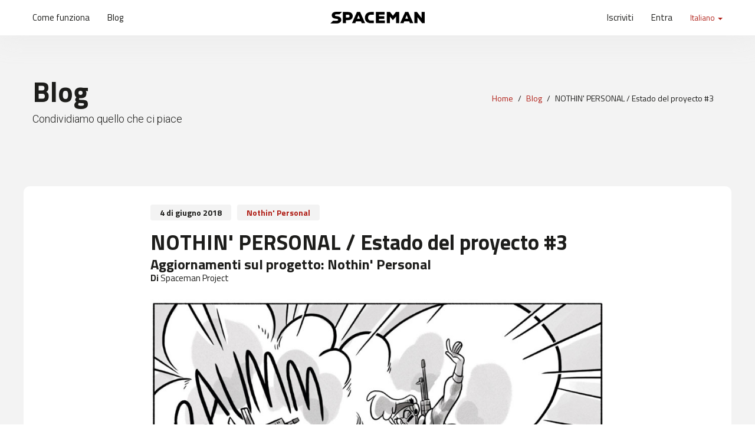

--- FILE ---
content_type: text/html
request_url: https://www.spacemanproject.com/it/blog/nothin-personal-estado-del-proyecto-3/470
body_size: 4191
content:
<!DOCTYPE html>
<!--[if IE 9]>
<html class="ie ie9" lang="it">
<![endif]-->
<html lang="it">
    <head>
        <meta charset="utf-8">
                <meta http-equiv="X-UA-Compatible" content="IE=edge">
        <title>NOTHIN' PERSONAL / Estado del proyecto #3 | Spaceman Project</title><meta name="title" content="NOTHIN' PERSONAL / Estado del proyecto #3"/><meta name="twitter:creator" content="@spaceman_team"/><meta name="twitter:card" content="summary_large_image"/><meta name="twitter:site" content="@spaceman_team"/><meta property="og:site_name" content="Spaceman Project"/><meta property="og:url" content="https://www.spacemanproject.com/it/blog/nothin-personal-estado-del-proyecto-3/470"/><meta property="og:type" content="article"/><meta property="article:publisher" content="Spaceman Project"/><meta property="og:title" content="NOTHIN' PERSONAL / Estado del proyecto #3"/><meta property="og:image" content="https://www.spacemanproject.com/it/image/arxiu/3a1b7491f398e6cc6246a945b02da7e6.png?w=470&h=246"/>        <link rel="icon" type="image/png" href="https://www.spacemanproject.com/assets/img/favicon.png">
        <meta name="viewport" content="width=device-width, initial-scale=1.0">
        <link rel="stylesheet" type="text/css" media="all" href="https://www.spacemanproject.com/assets/compressed/css_33a25983334b4d47a15d77871b45b372.css" />
<link rel="alternate" hreflang="es" href="https://www.spacemanproject.com/es/blog/nothin-personal-estado-del-proyecto-3/470"><link rel="alternate" hreflang="en" href="https://www.spacemanproject.com/en/blog/nothin-personal-estado-del-proyecto-3/470"><link rel="alternate" hreflang="fr" href="https://www.spacemanproject.com/fr/blog/nothin-personal-estado-del-proyecto-3/470">    </head>
    <body >
        <!-- Google Tag Manager -->
<script>(function(w,d,s,l,i){w[l]=w[l]||[];w[l].push({'gtm.start':
new Date().getTime(),event:'gtm.js'});var f=d.getElementsByTagName(s)[0],
j=d.createElement(s),dl=l!='dataLayer'?'&l='+l:'';j.async=true;j.src=
'https://www.googletagmanager.com/gtm.js?id='+i+dl;f.parentNode.insertBefore(j,f);
})(window,document,'script','dataLayer','GTM-PK3VWT');</script>
<!-- End Google Tag Manager -->



<!-- Google Tag Manager (noscript) -->
<noscript><iframe src="https://www.googletagmanager.com/ns.html?id=GTM-PK3VWT"
height="0" width="0" style="display:none;visibility:hidden"></iframe></noscript>
<!-- End Google Tag Manager (noscript) -->        <header id="header" class="affix ">
            <div class="container">
                <div class="row">
                    <div class="col-xs-2 col-sm-5 col-lg-5 header-nav-bar-left">
                        <nav class="navbar navbar-default">
                            <div class="collapse navbar-collapse" id="n-1">
                                <ul class="nav navbar-nav navbar-left">
                                    <li><a href="https://www.spacemanproject.com/it/come-funziona">Come funziona</a></li>
                                    <li><a href="https://www.spacemanproject.com/it/blog">Blog</a></li>
                                                                    </ul>
                            </div>
                        </nav>
                    </div>
                    <div class="col-xs-8 col-sm-2 col-lg-2 header-logo">
                        <a href="https://www.spacemanproject.com/it">
                            <img alt="Spaceman Project"  src="https://www.spacemanproject.com/assets/img/logo.svg" class="img-responsive">
                        </a>
                    </div>
                    <div class="col-xs-2 col-sm-5 col-lg-5 header-nav-bar-right">
                        <nav class="navbar navbar-default">
                            <div class="navbar-header">
                                <button type="button" class="navbar-toggle collapsed" data-toggle="collapse" data-target="#n-2" aria-expanded="false">
                                    <span class="sr-only">Toggle navigation</span>
                                    <span class="icon-bar"></span>
                                    <span class="icon-bar"></span>
                                    <span class="icon-bar"></span>
                                </button>
                            </div>
                            <div class="collapse navbar-collapse" id="n-2">
                                <ul class="nav navbar-nav navbar-right">
                                    <li class="visible-xs"><a href="https://www.spacemanproject.com/it/come-funziona">Come funziona</a></li>
                                    <li class="visible-xs"><a href="https://www.spacemanproject.com/it/blog">Blog</a></li>
                                                                            <li class="user-create"><a href="https://www.spacemanproject.com/it/registrazione">Iscriviti</a></li>
                                        <li class="user-login"><a href="https://www.spacemanproject.com/it/accesso">Entra</a></li>
                                                                                <li class="dropdown change-lang">
                                            <a href="#" class="dropdown-toggle" data-toggle="dropdown" role="button" aria-haspopup="true" aria-expanded="false">
                                                Italiano <span class="caret"></span>
                                            </a>
                                            <ul class="dropdown-menu">
                                                <li><a href="https://www.spacemanproject.com/es/blog/nothin-personal-estado-del-proyecto-3/470">Español</a></li><li><a href="https://www.spacemanproject.com/en/blog/nothin-personal-estado-del-proyecto-3/470">English</a></li><li><a href="https://www.spacemanproject.com/it/blog/nothin-personal-estado-del-proyecto-3/470">Italiano</a></li><li><a href="https://www.spacemanproject.com/fr/blog/nothin-personal-estado-del-proyecto-3/470">Français</a></li>                                            </ul>
                                        </li>
                                                                        </ul>
                            </div>
                        </nav>
                    </div>
                </div>
            </div>
        </header>
<script type="text/javascript" src="//s7.addthis.com/js/300/addthis_widget.js#pubid=ra-5693b169aec4688b" async="async"></script>

<section class="supertitle banner-upcoming" role="banner">
    <div class="container">
        <div class="row">
            <div class="col-xs-12 col-sm-8 col-md-6 page-title">
                <h1>Blog</h1>
                <h2>Condividiamo quello che ci piace</h2>            </div>
            <div class="hidden-xs col-sm-4 col-md-6 page-bread">
                <ol class="breadcrumb" role="navigation">
                    <li><a href="https://www.spacemanproject.com/it">Home</a></li>
                    <li><a href="https://www.spacemanproject.com/it/blog">Blog</a></li>
                    <li class="active">NOTHIN' PERSONAL / Estado del proyecto #3</li>                </ol>
            </div>
        </div>
    </div>
</section>

<main role="main" class="post" id="post-470" >

    <div class="section-posts">
        <div class="container">
                        <article class="row">
                <div class="col-xs-12 col-sm-12 col-md-8 col-md-offset-2">
                    <div class="content">
                                                <div class="header">
                            <span class="date">4 di giugno 2018</span><span class="titulo"><a href="https://www.spacemanproject.com/it/progetto/nothin-personal/5" target="_blank">Nothin' Personal</a></span>                        </div>
                        <h1>NOTHIN' PERSONAL / Estado del proyecto #3</h1><h3>Aggiornamenti sul progetto: <a href="https://www.spacemanproject.com/it/progetto/nothin-personal/5">Nothin' Personal</a></h3><div><span class="author"><b>Di</b> Spaceman Project</span></div>                        <div class="text text-justify">
                            <p><strong><img class="img-responsive" src="https://www.spacemanproject.com/assets/arxius/a5b89c68a7108c6d3b4260d566a4b922.jpg" alt="" /></strong></p>
<p><strong>&iexcl;HEMOS RECIBIDO TODOS LOS MATERIALES FINALES DEL C&Oacute;MIC<strong>!</strong>&nbsp;</strong></p>
<p>Andre ya ha dado por finales los archvios y los tenemos en la editorial.&nbsp;La previsi&oacute;n&nbsp;inicial era recibirlos el 26 de febrero pero la autora no ha podido cumplir el plazo mor motivos personales y se ha demorado m&aacute;s tiempo. Los retoques ajustes finales han merecido la pena.</p>
<p>Para adelantar trabajo, el mes pasado enviamos los textos a corregir en Espa&ntilde;ol y los hemos recibido ya listos para enviar a traducir. La previsi&oacute;n de los traductores es tenerlas&nbsp;acabadas para finales de este mes, en cuanto las tengamos empezaremos con el dise&ntilde;o gr&aacute;fico.</p>
<p>Si tienes que actualizar la informaci&oacute;n de entrega, puedes hacerlo en&nbsp;<strong>tu &aacute;rea de usuario</strong>&nbsp;entrando en la recompensa y siguiendo esta ruta:<br />&nbsp;<br /><strong>Ver los detalles de esta aportaci&oacute;n / Direcci&oacute;n de env&iacute;o / Editar</strong></p>
<p>contact@spacemanproject.com</p>
<p>&nbsp;</p>                        </div>
                        <div class="footer">
                            <span class="social">
                                <div class="addthis_sharing_toolbox" data-url="https://www.spacemanproject.com/it/blog/nothin-personal-estado-del-proyecto-3/470" data-title="NOTHIN' PERSONAL / Estado del proyecto #3 | Spaceman Project"></div>
                            </span>
                        </div>
                        <div class="comments">
                            <div id="disqus_thread"></div>
                        </div>
                    </div>
                </div>
            </article>
        </div>
    </div>

</main>

<script>
var disqus_config = function () {this.page.url='https://www.spacemanproject.com/it/blog/nothin-personal-estado-del-proyecto-3/470';this.page.identifier='post-470';this.language='it';};
(function() {
var d = document, s = d.createElement('script');
s.src = '//spacemanproject.disqus.com/embed.js';
s.setAttribute('data-timestamp', +new Date());
(d.head || d.body).appendChild(s);
})();
</script>
<noscript>Please enable JavaScript to view the <a href="https://disqus.com/?ref_noscript" rel="nofollow">comments powered by Disqus.</a></noscript>
<script id="dsq-count-scr" src="//spacemanproject.disqus.com/count.js" async></script>

        <footer id="footer" class="">
             <div class="container">
                 <div class="row">

                    <div class="col-sm-4 footer-contact">
                        <div class="contact-details">
                            <h4>Informazioni su Spaceman Project</h4>
                            <ul>
                                <li><a href="https://www.spacemanproject.com/it/come-funziona">Come funziona</a></li>
                                <li><a class="page-link " title="Chi siamo" href="https://www.spacemanproject.com/it/chi-siamo/3">Chi siamo</a></li>
                                <li><a href="https://www.spacemanproject.com/it/faq">Domande frequenti</a></li>
                                <li><a class="page-link " title="Avviso legale" href="https://www.spacemanproject.com/it/avviso-legale/1">Avviso legale</a></li>
                                <li><a class="page-link " title="Termini e condizioni di vendita" href="https://www.spacemanproject.com/it/termini-e-condizioni-di-vendita/2">Termini e condizioni di vendita</a></li>
                                <li><a href="https://www.spacemanproject.com/it/contatto">Scrivici</a></li>
                            </ul>
                        </div>
                    </div>

                    <div class="col-sm-3 footer-social">
                        <h4>Autori</h4>
                        <ul>
                                                        <li><a href="https://www.spacemanproject.com/it/faq#question-66">Requisiti per i progetti</a></li>
                            <li><a href="https://www.spacemanproject.com/it/faq#subtitle-10">Condizioni economiche</a></li>
                        </ul>
                    </div>
                     
                    <div class="col-sm-5 footer-newsletter">
                        <div class="newsletter">
                            <h4>Non ti perdere neanche un fumetto</h4>
                            <p>100% sicuro e privato. Tranquillo, non ti manderemo nulla di noioso.</p>

                            <div class="row messages" style="display:none">
                                <div class="col-xs-12">
                                </div>                        
                            </div>

                            <div class="alert alert-success hidden" id="newsletterSuccess"></div>

                            <form id="newsletterForm" action="https://www.spacemanproject.com/it/async/subscribe_newsletter" method="POST" class="novalidate">
                                <div class="nombre" style="display: none">
                                    <input class="form-control" placeholder="Name" name="name" id="name" type="text" required style="display: none">
                                    <input class="form-control" placeholder="Nome" name="newsletterACN" id="newsletterNombre" type="text" required>
                                </div>
                                <div class="email input-group">
                                    <input class="form-control" placeholder="Email" name="email" id="newsletterEmail" type="email" required>
                                    <span class="input-group-btn">
                                        <button class="btn btn-primary" type="submit">
                                            <span class="glyphicon glyphicon-refresh gly-spin" style="display:none"></span> 
                                            Iscrivimi ora                                        </button>
                                    </span>
                                </div>

                            </form>
                        </div>
                        <div class="social">
                            <h4>Condividiamo quello che ci piace</h4>
                            <ul>
                                <li class="blog"><a href="https://www.spacemanproject.com/it/blog"><span class="fa-stack fa-lg"><i class="fa fa-circle fa-stack-2x"></i><i class="fa fa-rss fa-stack-1x fa-inverse"></i></span> Blog</a></li>
                                 <li class="facebook"><a target="_blank" href="https://www.facebook.com/Spaceman-Project-1705281336367194"><span class="fa-stack fa-lg"><i class="fa fa-circle fa-stack-2x"></i><i class="fa fa-facebook fa-stack-1x fa-inverse"></i></span> Facebook</a></li><li class="twitter"><a target="_blank" href="https://twitter.com/spaceman_team"><span class="fa-stack fa-lg"><i class="fa fa-circle fa-stack-2x"></i><i class="fa fa-twitter fa-stack-1x fa-inverse"></i></span> Twitter</a></li>                            </ul>
                            
                        </div>
                        
                    </div>

                     
                 </div>
             </div>
             <div class="footer-copyright">
                 <div class="container">
                     <div class="row">
                         <div class="col-xs-12">
                            <img alt="" class="img-responsive" src="https://www.spacemanproject.com/assets/img/logo-completo.svg">
                            <p>© Spaceman Project 2018 - Tutti i diritti riservati</p>
                            <p class="signature"><a href="https://www.projectesainternet.com/es/22/agencia-diseno-web-barcelona" target="_blank" >Web design by www.projectesainternet.com</a></p>
                         </div>
                     </div>
                 </div>
             </div>
         </footer>
        <script type="text/javascript" src="https://www.spacemanproject.com/assets/compressed/js_f83d7c0099dcc0fd2ba58c065f640585.js"></script>


        
    </body>
</html>
            
        

--- FILE ---
content_type: text/css
request_url: https://www.spacemanproject.com/assets/compressed/css_33a25983334b4d47a15d77871b45b372.css
body_size: 39218
content:
@import url('https://fonts.googleapis.com/css?family=Roboto:300,300i,400,400i,700');
@import url('https://fonts.googleapis.com/css?family=Titillium+Web:400,600,700,300');
/*!
 * Bootstrap v3.3.7 (http://getbootstrap.com)
 * Copyright 2011-2016 Twitter, Inc.
 * Licensed under MIT (https://github.com/twbs/bootstrap/blob/master/LICENSE)
 *//*! normalize.css v3.0.3 | MIT License | github.com/necolas/normalize.css */html{font-family:sans-serif;-webkit-text-size-adjust:100%;-ms-text-size-adjust:100%}
body{margin:0}
article,aside,details,figcaption,figure,footer,header,hgroup,main,menu,nav,section,summary{display:block}
audio,canvas,progress,video{display:inline-block;vertical-align:baseline}
audio:not([controls]){display:none;height:0}
[hidden],template{display:none}
a{background-color:transparent}
a:active,a:hover{outline:0}
abbr[title]{border-bottom:1px dotted}
b,strong{font-weight:700}
dfn{font-style:italic}
h1{margin:.67em 0;font-size:2em}
mark{color:#000;background:#ff0}
small{font-size:80%}
sub,sup{position:relative;font-size:75%;line-height:0;vertical-align:baseline}
sup{top:-.5em}
sub{bottom:-.25em}
img{border:0}
svg:not(:root){overflow:hidden}
figure{margin:1em 40px}
hr{height:0;-webkit-box-sizing:content-box;-moz-box-sizing:content-box;box-sizing:content-box}
pre{overflow:auto}
code,kbd,pre,samp{font-family:monospace,monospace;font-size:1em}
button,input,optgroup,select,textarea{margin:0;font:inherit;color:inherit}
button{overflow:visible}
button,select{text-transform:none}
button,html input[type=button],input[type=reset],input[type=submit]{-webkit-appearance:button;cursor:pointer}
button[disabled],html input[disabled]{cursor:default}
button::-moz-focus-inner,input::-moz-focus-inner{padding:0;border:0}
input{line-height:normal}
input[type=checkbox],input[type=radio]{-webkit-box-sizing:border-box;-moz-box-sizing:border-box;box-sizing:border-box;padding:0}
input[type=number]::-webkit-inner-spin-button,input[type=number]::-webkit-outer-spin-button{height:auto}
input[type=search]{-webkit-box-sizing:content-box;-moz-box-sizing:content-box;box-sizing:content-box;-webkit-appearance:textfield}
input[type=search]::-webkit-search-cancel-button,input[type=search]::-webkit-search-decoration{-webkit-appearance:none}
fieldset{padding:.35em .625em .75em;margin:0 2px;border:1px solid silver}
legend{padding:0;border:0}
textarea{overflow:auto}
optgroup{font-weight:700}
table{border-spacing:0;border-collapse:collapse}
td,th{padding:0}
/*! Source: https://github.com/h5bp/html5-boilerplate/blob/master/src/css/main.css */@media print{*,:after,:before{color:#000 !important;text-shadow:none !important;background:0 !important;-webkit-box-shadow:none !important;box-shadow:none !important}
a,a:visited{text-decoration:underline}
a[href]:after{content:" (" attr(href) ")"}
abbr[title]:after{content:" (" attr(title) ")"}
a[href^="javascript:"]:after,a[href^="#"]:after{content:""}
blockquote,pre{border:1px solid #999;page-break-inside:avoid}
thead{display:table-header-group}
img,tr{page-break-inside:avoid}
img{max-width:100% !important}
h2,h3,p{orphans:3;widows:3}
h2,h3{page-break-after:avoid}
.navbar{display:none}
.btn>.caret,.dropup>.btn>.caret{border-top-color:#000 !important}
.label{border:1px solid #000}
.table{border-collapse:collapse !important}
.table td,.table th{background-color:#fff !important}
.table-bordered td,.table-bordered th{border:1px solid #ddd !important}
}
@font-face{font-family:'Glyphicons Halflings';src:url(../fonts/glyphicons-halflings-regular.eot);src:url(../fonts/glyphicons-halflings-regular.eot?#iefix) format('embedded-opentype'),url(../fonts/glyphicons-halflings-regular.woff2) format('woff2'),url(../fonts/glyphicons-halflings-regular.woff) format('woff'),url(../fonts/glyphicons-halflings-regular.ttf) format('truetype'),url(../fonts/glyphicons-halflings-regular.svg#glyphicons_halflingsregular) format('svg')}
.glyphicon{position:relative;top:1px;display:inline-block;font-family:'Glyphicons Halflings';font-style:normal;font-weight:400;line-height:1;-webkit-font-smoothing:antialiased;-moz-osx-font-smoothing:grayscale}
.glyphicon-asterisk:before{content:"\002a"}
.glyphicon-plus:before{content:"\002b"}
.glyphicon-eur:before,.glyphicon-euro:before{content:"\20ac"}
.glyphicon-minus:before{content:"\2212"}
.glyphicon-cloud:before{content:"\2601"}
.glyphicon-envelope:before{content:"\2709"}
.glyphicon-pencil:before{content:"\270f"}
.glyphicon-glass:before{content:"\e001"}
.glyphicon-music:before{content:"\e002"}
.glyphicon-search:before{content:"\e003"}
.glyphicon-heart:before{content:"\e005"}
.glyphicon-star:before{content:"\e006"}
.glyphicon-star-empty:before{content:"\e007"}
.glyphicon-user:before{content:"\e008"}
.glyphicon-film:before{content:"\e009"}
.glyphicon-th-large:before{content:"\e010"}
.glyphicon-th:before{content:"\e011"}
.glyphicon-th-list:before{content:"\e012"}
.glyphicon-ok:before{content:"\e013"}
.glyphicon-remove:before{content:"\e014"}
.glyphicon-zoom-in:before{content:"\e015"}
.glyphicon-zoom-out:before{content:"\e016"}
.glyphicon-off:before{content:"\e017"}
.glyphicon-signal:before{content:"\e018"}
.glyphicon-cog:before{content:"\e019"}
.glyphicon-trash:before{content:"\e020"}
.glyphicon-home:before{content:"\e021"}
.glyphicon-file:before{content:"\e022"}
.glyphicon-time:before{content:"\e023"}
.glyphicon-road:before{content:"\e024"}
.glyphicon-download-alt:before{content:"\e025"}
.glyphicon-download:before{content:"\e026"}
.glyphicon-upload:before{content:"\e027"}
.glyphicon-inbox:before{content:"\e028"}
.glyphicon-play-circle:before{content:"\e029"}
.glyphicon-repeat:before{content:"\e030"}
.glyphicon-refresh:before{content:"\e031"}
.glyphicon-list-alt:before{content:"\e032"}
.glyphicon-lock:before{content:"\e033"}
.glyphicon-flag:before{content:"\e034"}
.glyphicon-headphones:before{content:"\e035"}
.glyphicon-volume-off:before{content:"\e036"}
.glyphicon-volume-down:before{content:"\e037"}
.glyphicon-volume-up:before{content:"\e038"}
.glyphicon-qrcode:before{content:"\e039"}
.glyphicon-barcode:before{content:"\e040"}
.glyphicon-tag:before{content:"\e041"}
.glyphicon-tags:before{content:"\e042"}
.glyphicon-book:before{content:"\e043"}
.glyphicon-bookmark:before{content:"\e044"}
.glyphicon-print:before{content:"\e045"}
.glyphicon-camera:before{content:"\e046"}
.glyphicon-font:before{content:"\e047"}
.glyphicon-bold:before{content:"\e048"}
.glyphicon-italic:before{content:"\e049"}
.glyphicon-text-height:before{content:"\e050"}
.glyphicon-text-width:before{content:"\e051"}
.glyphicon-align-left:before{content:"\e052"}
.glyphicon-align-center:before{content:"\e053"}
.glyphicon-align-right:before{content:"\e054"}
.glyphicon-align-justify:before{content:"\e055"}
.glyphicon-list:before{content:"\e056"}
.glyphicon-indent-left:before{content:"\e057"}
.glyphicon-indent-right:before{content:"\e058"}
.glyphicon-facetime-video:before{content:"\e059"}
.glyphicon-picture:before{content:"\e060"}
.glyphicon-map-marker:before{content:"\e062"}
.glyphicon-adjust:before{content:"\e063"}
.glyphicon-tint:before{content:"\e064"}
.glyphicon-edit:before{content:"\e065"}
.glyphicon-share:before{content:"\e066"}
.glyphicon-check:before{content:"\e067"}
.glyphicon-move:before{content:"\e068"}
.glyphicon-step-backward:before{content:"\e069"}
.glyphicon-fast-backward:before{content:"\e070"}
.glyphicon-backward:before{content:"\e071"}
.glyphicon-play:before{content:"\e072"}
.glyphicon-pause:before{content:"\e073"}
.glyphicon-stop:before{content:"\e074"}
.glyphicon-forward:before{content:"\e075"}
.glyphicon-fast-forward:before{content:"\e076"}
.glyphicon-step-forward:before{content:"\e077"}
.glyphicon-eject:before{content:"\e078"}
.glyphicon-chevron-left:before{content:"\e079"}
.glyphicon-chevron-right:before{content:"\e080"}
.glyphicon-plus-sign:before{content:"\e081"}
.glyphicon-minus-sign:before{content:"\e082"}
.glyphicon-remove-sign:before{content:"\e083"}
.glyphicon-ok-sign:before{content:"\e084"}
.glyphicon-question-sign:before{content:"\e085"}
.glyphicon-info-sign:before{content:"\e086"}
.glyphicon-screenshot:before{content:"\e087"}
.glyphicon-remove-circle:before{content:"\e088"}
.glyphicon-ok-circle:before{content:"\e089"}
.glyphicon-ban-circle:before{content:"\e090"}
.glyphicon-arrow-left:before{content:"\e091"}
.glyphicon-arrow-right:before{content:"\e092"}
.glyphicon-arrow-up:before{content:"\e093"}
.glyphicon-arrow-down:before{content:"\e094"}
.glyphicon-share-alt:before{content:"\e095"}
.glyphicon-resize-full:before{content:"\e096"}
.glyphicon-resize-small:before{content:"\e097"}
.glyphicon-exclamation-sign:before{content:"\e101"}
.glyphicon-gift:before{content:"\e102"}
.glyphicon-leaf:before{content:"\e103"}
.glyphicon-fire:before{content:"\e104"}
.glyphicon-eye-open:before{content:"\e105"}
.glyphicon-eye-close:before{content:"\e106"}
.glyphicon-warning-sign:before{content:"\e107"}
.glyphicon-plane:before{content:"\e108"}
.glyphicon-calendar:before{content:"\e109"}
.glyphicon-random:before{content:"\e110"}
.glyphicon-comment:before{content:"\e111"}
.glyphicon-magnet:before{content:"\e112"}
.glyphicon-chevron-up:before{content:"\e113"}
.glyphicon-chevron-down:before{content:"\e114"}
.glyphicon-retweet:before{content:"\e115"}
.glyphicon-shopping-cart:before{content:"\e116"}
.glyphicon-folder-close:before{content:"\e117"}
.glyphicon-folder-open:before{content:"\e118"}
.glyphicon-resize-vertical:before{content:"\e119"}
.glyphicon-resize-horizontal:before{content:"\e120"}
.glyphicon-hdd:before{content:"\e121"}
.glyphicon-bullhorn:before{content:"\e122"}
.glyphicon-bell:before{content:"\e123"}
.glyphicon-certificate:before{content:"\e124"}
.glyphicon-thumbs-up:before{content:"\e125"}
.glyphicon-thumbs-down:before{content:"\e126"}
.glyphicon-hand-right:before{content:"\e127"}
.glyphicon-hand-left:before{content:"\e128"}
.glyphicon-hand-up:before{content:"\e129"}
.glyphicon-hand-down:before{content:"\e130"}
.glyphicon-circle-arrow-right:before{content:"\e131"}
.glyphicon-circle-arrow-left:before{content:"\e132"}
.glyphicon-circle-arrow-up:before{content:"\e133"}
.glyphicon-circle-arrow-down:before{content:"\e134"}
.glyphicon-globe:before{content:"\e135"}
.glyphicon-wrench:before{content:"\e136"}
.glyphicon-tasks:before{content:"\e137"}
.glyphicon-filter:before{content:"\e138"}
.glyphicon-briefcase:before{content:"\e139"}
.glyphicon-fullscreen:before{content:"\e140"}
.glyphicon-dashboard:before{content:"\e141"}
.glyphicon-paperclip:before{content:"\e142"}
.glyphicon-heart-empty:before{content:"\e143"}
.glyphicon-link:before{content:"\e144"}
.glyphicon-phone:before{content:"\e145"}
.glyphicon-pushpin:before{content:"\e146"}
.glyphicon-usd:before{content:"\e148"}
.glyphicon-gbp:before{content:"\e149"}
.glyphicon-sort:before{content:"\e150"}
.glyphicon-sort-by-alphabet:before{content:"\e151"}
.glyphicon-sort-by-alphabet-alt:before{content:"\e152"}
.glyphicon-sort-by-order:before{content:"\e153"}
.glyphicon-sort-by-order-alt:before{content:"\e154"}
.glyphicon-sort-by-attributes:before{content:"\e155"}
.glyphicon-sort-by-attributes-alt:before{content:"\e156"}
.glyphicon-unchecked:before{content:"\e157"}
.glyphicon-expand:before{content:"\e158"}
.glyphicon-collapse-down:before{content:"\e159"}
.glyphicon-collapse-up:before{content:"\e160"}
.glyphicon-log-in:before{content:"\e161"}
.glyphicon-flash:before{content:"\e162"}
.glyphicon-log-out:before{content:"\e163"}
.glyphicon-new-window:before{content:"\e164"}
.glyphicon-record:before{content:"\e165"}
.glyphicon-save:before{content:"\e166"}
.glyphicon-open:before{content:"\e167"}
.glyphicon-saved:before{content:"\e168"}
.glyphicon-import:before{content:"\e169"}
.glyphicon-export:before{content:"\e170"}
.glyphicon-send:before{content:"\e171"}
.glyphicon-floppy-disk:before{content:"\e172"}
.glyphicon-floppy-saved:before{content:"\e173"}
.glyphicon-floppy-remove:before{content:"\e174"}
.glyphicon-floppy-save:before{content:"\e175"}
.glyphicon-floppy-open:before{content:"\e176"}
.glyphicon-credit-card:before{content:"\e177"}
.glyphicon-transfer:before{content:"\e178"}
.glyphicon-cutlery:before{content:"\e179"}
.glyphicon-header:before{content:"\e180"}
.glyphicon-compressed:before{content:"\e181"}
.glyphicon-earphone:before{content:"\e182"}
.glyphicon-phone-alt:before{content:"\e183"}
.glyphicon-tower:before{content:"\e184"}
.glyphicon-stats:before{content:"\e185"}
.glyphicon-sd-video:before{content:"\e186"}
.glyphicon-hd-video:before{content:"\e187"}
.glyphicon-subtitles:before{content:"\e188"}
.glyphicon-sound-stereo:before{content:"\e189"}
.glyphicon-sound-dolby:before{content:"\e190"}
.glyphicon-sound-5-1:before{content:"\e191"}
.glyphicon-sound-6-1:before{content:"\e192"}
.glyphicon-sound-7-1:before{content:"\e193"}
.glyphicon-copyright-mark:before{content:"\e194"}
.glyphicon-registration-mark:before{content:"\e195"}
.glyphicon-cloud-download:before{content:"\e197"}
.glyphicon-cloud-upload:before{content:"\e198"}
.glyphicon-tree-conifer:before{content:"\e199"}
.glyphicon-tree-deciduous:before{content:"\e200"}
.glyphicon-cd:before{content:"\e201"}
.glyphicon-save-file:before{content:"\e202"}
.glyphicon-open-file:before{content:"\e203"}
.glyphicon-level-up:before{content:"\e204"}
.glyphicon-copy:before{content:"\e205"}
.glyphicon-paste:before{content:"\e206"}
.glyphicon-alert:before{content:"\e209"}
.glyphicon-equalizer:before{content:"\e210"}
.glyphicon-king:before{content:"\e211"}
.glyphicon-queen:before{content:"\e212"}
.glyphicon-pawn:before{content:"\e213"}
.glyphicon-bishop:before{content:"\e214"}
.glyphicon-knight:before{content:"\e215"}
.glyphicon-baby-formula:before{content:"\e216"}
.glyphicon-tent:before{content:"\26fa"}
.glyphicon-blackboard:before{content:"\e218"}
.glyphicon-bed:before{content:"\e219"}
.glyphicon-apple:before{content:"\f8ff"}
.glyphicon-erase:before{content:"\e221"}
.glyphicon-hourglass:before{content:"\231b"}
.glyphicon-lamp:before{content:"\e223"}
.glyphicon-duplicate:before{content:"\e224"}
.glyphicon-piggy-bank:before{content:"\e225"}
.glyphicon-scissors:before{content:"\e226"}
.glyphicon-bitcoin:before{content:"\e227"}
.glyphicon-btc:before{content:"\e227"}
.glyphicon-xbt:before{content:"\e227"}
.glyphicon-yen:before{content:"\00a5"}
.glyphicon-jpy:before{content:"\00a5"}
.glyphicon-ruble:before{content:"\20bd"}
.glyphicon-rub:before{content:"\20bd"}
.glyphicon-scale:before{content:"\e230"}
.glyphicon-ice-lolly:before{content:"\e231"}
.glyphicon-ice-lolly-tasted:before{content:"\e232"}
.glyphicon-education:before{content:"\e233"}
.glyphicon-option-horizontal:before{content:"\e234"}
.glyphicon-option-vertical:before{content:"\e235"}
.glyphicon-menu-hamburger:before{content:"\e236"}
.glyphicon-modal-window:before{content:"\e237"}
.glyphicon-oil:before{content:"\e238"}
.glyphicon-grain:before{content:"\e239"}
.glyphicon-sunglasses:before{content:"\e240"}
.glyphicon-text-size:before{content:"\e241"}
.glyphicon-text-color:before{content:"\e242"}
.glyphicon-text-background:before{content:"\e243"}
.glyphicon-object-align-top:before{content:"\e244"}
.glyphicon-object-align-bottom:before{content:"\e245"}
.glyphicon-object-align-horizontal:before{content:"\e246"}
.glyphicon-object-align-left:before{content:"\e247"}
.glyphicon-object-align-vertical:before{content:"\e248"}
.glyphicon-object-align-right:before{content:"\e249"}
.glyphicon-triangle-right:before{content:"\e250"}
.glyphicon-triangle-left:before{content:"\e251"}
.glyphicon-triangle-bottom:before{content:"\e252"}
.glyphicon-triangle-top:before{content:"\e253"}
.glyphicon-console:before{content:"\e254"}
.glyphicon-superscript:before{content:"\e255"}
.glyphicon-subscript:before{content:"\e256"}
.glyphicon-menu-left:before{content:"\e257"}
.glyphicon-menu-right:before{content:"\e258"}
.glyphicon-menu-down:before{content:"\e259"}
.glyphicon-menu-up:before{content:"\e260"}
*{-webkit-box-sizing:border-box;-moz-box-sizing:border-box;box-sizing:border-box}
:after,:before{-webkit-box-sizing:border-box;-moz-box-sizing:border-box;box-sizing:border-box}
html{font-size:10px;-webkit-tap-highlight-color:rgba(0,0,0,0)}
body{font-family:"Helvetica Neue",Helvetica,Arial,sans-serif;font-size:14px;line-height:1.42857143;color:#333;background-color:#fff}
button,input,select,textarea{font-family:inherit;font-size:inherit;line-height:inherit}
a{color:#337ab7;text-decoration:none}
a:focus,a:hover{color:#23527c;text-decoration:underline}
a:focus{outline:5px auto -webkit-focus-ring-color;outline-offset:-2px}
figure{margin:0}
img{vertical-align:middle}
.carousel-inner>.item>a>img,.carousel-inner>.item>img,.img-responsive,.thumbnail a>img,.thumbnail>img{display:block;max-width:100%;height:auto}
.img-rounded{border-radius:6px}
.img-thumbnail{display:inline-block;max-width:100%;height:auto;padding:4px;line-height:1.42857143;background-color:#fff;border:1px solid #ddd;border-radius:4px;-webkit-transition:all .2s ease-in-out;-o-transition:all .2s ease-in-out;transition:all .2s ease-in-out}
.img-circle{border-radius:50%}
hr{margin-top:20px;margin-bottom:20px;border:0;border-top:1px solid #eee}
.sr-only{position:absolute;width:1px;height:1px;padding:0;margin:-1px;overflow:hidden;clip:rect(0,0,0,0);border:0}
.sr-only-focusable:active,.sr-only-focusable:focus{position:static;width:auto;height:auto;margin:0;overflow:visible;clip:auto}
[role=button]{cursor:pointer}
.h1,.h2,.h3,.h4,.h5,.h6,h1,h2,h3,h4,h5,h6{font-family:inherit;font-weight:500;line-height:1.1;color:inherit}
.h1 .small,.h1 small,.h2 .small,.h2 small,.h3 .small,.h3 small,.h4 .small,.h4 small,.h5 .small,.h5 small,.h6 .small,.h6 small,h1 .small,h1 small,h2 .small,h2 small,h3 .small,h3 small,h4 .small,h4 small,h5 .small,h5 small,h6 .small,h6 small{font-weight:400;line-height:1;color:#777}
.h1,.h2,.h3,h1,h2,h3{margin-top:20px;margin-bottom:10px}
.h1 .small,.h1 small,.h2 .small,.h2 small,.h3 .small,.h3 small,h1 .small,h1 small,h2 .small,h2 small,h3 .small,h3 small{font-size:65%}
.h4,.h5,.h6,h4,h5,h6{margin-top:10px;margin-bottom:10px}
.h4 .small,.h4 small,.h5 .small,.h5 small,.h6 .small,.h6 small,h4 .small,h4 small,h5 .small,h5 small,h6 .small,h6 small{font-size:75%}
.h1,h1{font-size:36px}
.h2,h2{font-size:30px}.h3,h3{font-size:24px}
.h4,h4{font-size:18px}
.h5,h5{font-size:14px}
.h6,h6{font-size:12px}
p{margin:0 0 10px}
.lead{margin-bottom:20px;font-size:16px;font-weight:300;line-height:1.4}
@media(min-width:768px){.lead{font-size:21px}
}
.small,small{font-size:85%}
.mark,mark{padding:.2em;background-color:#fcf8e3}
.text-left{text-align:left}
.text-right{text-align:right}
.text-center{text-align:center}
.text-justify{text-align:justify}
.text-nowrap{white-space:nowrap}
.text-lowercase{text-transform:lowercase}
.text-uppercase{text-transform:uppercase}
.text-capitalize{text-transform:capitalize}
.text-muted{color:#777}
.text-primary{color:#337ab7}
a.text-primary:focus,a.text-primary:hover{color:#286090}
.text-success{color:#3c763d}
a.text-success:focus,a.text-success:hover{color:#2b542c}
.text-info{color:#31708f}
a.text-info:focus,a.text-info:hover{color:#245269}
.text-warning{color:#8a6d3b}
a.text-warning:focus,a.text-warning:hover{color:#66512c}
.text-danger{color:#a94442}
a.text-danger:focus,a.text-danger:hover{color:#843534}
.bg-primary{color:#fff;background-color:#337ab7}
a.bg-primary:focus,a.bg-primary:hover{background-color:#286090}
.bg-success{background-color:#dff0d8}
a.bg-success:focus,a.bg-success:hover{background-color:#c1e2b3}
.bg-info{background-color:#d9edf7}
a.bg-info:focus,a.bg-info:hover{background-color:#afd9ee}
.bg-warning{background-color:#fcf8e3}
a.bg-warning:focus,a.bg-warning:hover{background-color:#f7ecb5}
.bg-danger{background-color:#f2dede}
a.bg-danger:focus,a.bg-danger:hover{background-color:#e4b9b9}
.page-header{padding-bottom:9px;margin:40px 0 20px;border-bottom:1px solid #eee}
ol,ul{margin-top:0;margin-bottom:10px}
ol ol,ol ul,ul ol,ul ul{margin-bottom:0}
.list-unstyled{padding-left:0;list-style:none}
.list-inline{padding-left:0;margin-left:-5px;list-style:none}
.list-inline>li{display:inline-block;padding-right:5px;padding-left:5px}
dl{margin-top:0;margin-bottom:20px}
dd,dt{line-height:1.42857143}
dt{font-weight:700}
dd{margin-left:0}
@media(min-width:768px){.dl-horizontal dt{float:left;width:160px;overflow:hidden;clear:left;text-align:right;text-overflow:ellipsis;white-space:nowrap}
.dl-horizontal dd{margin-left:180px}
}
abbr[data-original-title],abbr[title]{cursor:help;border-bottom:1px dotted #777}
.initialism{font-size:90%;text-transform:uppercase}
blockquote{padding:10px 20px;margin:0 0 20px;font-size:17.5px;border-left:5px solid #eee}
blockquote ol:last-child,blockquote p:last-child,blockquote ul:last-child{margin-bottom:0}
blockquote .small,blockquote footer,blockquote small{display:block;font-size:80%;line-height:1.42857143;color:#777}
blockquote .small:before,blockquote footer:before,blockquote small:before{content:'\2014 \00A0'}
.blockquote-reverse,blockquote.pull-right{padding-right:15px;padding-left:0;text-align:right;border-right:5px solid #eee;border-left:0}
.blockquote-reverse .small:before,.blockquote-reverse footer:before,.blockquote-reverse small:before,blockquote.pull-right .small:before,blockquote.pull-right footer:before,blockquote.pull-right small:before{content:''}
.blockquote-reverse .small:after,.blockquote-reverse footer:after,.blockquote-reverse small:after,blockquote.pull-right .small:after,blockquote.pull-right footer:after,blockquote.pull-right small:after{content:'\00A0 \2014'}
address{margin-bottom:20px;font-style:normal;line-height:1.42857143}
code,kbd,pre,samp{font-family:Menlo,Monaco,Consolas,"Courier New",monospace}
code{padding:2px 4px;font-size:90%;color:#c7254e;background-color:#f9f2f4;border-radius:4px}
kbd{padding:2px 4px;font-size:90%;color:#fff;background-color:#333;border-radius:3px;-webkit-box-shadow:inset 0 -1px 0 rgba(0,0,0,.25);box-shadow:inset 0 -1px 0 rgba(0,0,0,.25)}
kbd kbd{padding:0;font-size:100%;font-weight:700;-webkit-box-shadow:none;box-shadow:none}
pre{display:block;padding:9.5px;margin:0 0 10px;font-size:13px;line-height:1.42857143;color:#333;word-break:break-all;word-wrap:break-word;background-color:#f5f5f5;border:1px solid #ccc;border-radius:4px}
pre code{padding:0;font-size:inherit;color:inherit;white-space:pre-wrap;background-color:transparent;border-radius:0}
.pre-scrollable{max-height:340px;overflow-y:scroll}
.container{padding-right:15px;padding-left:15px;margin-right:auto;margin-left:auto}
@media(min-width:768px){.container{width:750px}
}
@media(min-width:992px){.container{width:970px}
}
@media(min-width:1200px){.container{width:1170px}
}
.container-fluid{padding-right:15px;padding-left:15px;margin-right:auto;margin-left:auto}
.row{margin-right:-15px;margin-left:-15px}
.col-lg-1,.col-lg-10,.col-lg-11,.col-lg-12,.col-lg-2,.col-lg-3,.col-lg-4,.col-lg-5,.col-lg-6,.col-lg-7,.col-lg-8,.col-lg-9,.col-md-1,.col-md-10,.col-md-11,.col-md-12,.col-md-2,.col-md-3,.col-md-4,.col-md-5,.col-md-6,.col-md-7,.col-md-8,.col-md-9,.col-sm-1,.col-sm-10,.col-sm-11,.col-sm-12,.col-sm-2,.col-sm-3,.col-sm-4,.col-sm-5,.col-sm-6,.col-sm-7,.col-sm-8,.col-sm-9,.col-xs-1,.col-xs-10,.col-xs-11,.col-xs-12,.col-xs-2,.col-xs-3,.col-xs-4,.col-xs-5,.col-xs-6,.col-xs-7,.col-xs-8,.col-xs-9{position:relative;min-height:1px;padding-right:15px;padding-left:15px}
.col-xs-1,.col-xs-10,.col-xs-11,.col-xs-12,.col-xs-2,.col-xs-3,.col-xs-4,.col-xs-5,.col-xs-6,.col-xs-7,.col-xs-8,.col-xs-9{float:left}
.col-xs-12{width:100%}
.col-xs-11{width:91.66666667%}
.col-xs-10{width:83.33333333%}
.col-xs-9{width:75%}
.col-xs-8{width:66.66666667%}
.col-xs-7{width:58.33333333%}
.col-xs-6{width:50%}
.col-xs-5{width:41.66666667%}
.col-xs-4{width:33.33333333%}
.col-xs-3{width:25%}
.col-xs-2{width:16.66666667%}
.col-xs-1{width:8.33333333%}
.col-xs-pull-12{right:100%}
.col-xs-pull-11{right:91.66666667%}
.col-xs-pull-10{right:83.33333333%}
.col-xs-pull-9{right:75%}
.col-xs-pull-8{right:66.66666667%}
.col-xs-pull-7{right:58.33333333%}
.col-xs-pull-6{right:50%}
.col-xs-pull-5{right:41.66666667%}
.col-xs-pull-4{right:33.33333333%}
.col-xs-pull-3{right:25%}
.col-xs-pull-2{right:16.66666667%}
.col-xs-pull-1{right:8.33333333%}
.col-xs-pull-0{right:auto}
.col-xs-push-12{left:100%}
.col-xs-push-11{left:91.66666667%}
.col-xs-push-10{left:83.33333333%}
.col-xs-push-9{left:75%}
.col-xs-push-8{left:66.66666667%}
.col-xs-push-7{left:58.33333333%}
.col-xs-push-6{left:50%}
.col-xs-push-5{left:41.66666667%}
.col-xs-push-4{left:33.33333333%}
.col-xs-push-3{left:25%}
.col-xs-push-2{left:16.66666667%}
.col-xs-push-1{left:8.33333333%}
.col-xs-push-0{left:auto}
.col-xs-offset-12{margin-left:100%}
.col-xs-offset-11{margin-left:91.66666667%}
.col-xs-offset-10{margin-left:83.33333333%}
.col-xs-offset-9{margin-left:75%}
.col-xs-offset-8{margin-left:66.66666667%}
.col-xs-offset-7{margin-left:58.33333333%}
.col-xs-offset-6{margin-left:50%}
.col-xs-offset-5{margin-left:41.66666667%}
.col-xs-offset-4{margin-left:33.33333333%}
.col-xs-offset-3{margin-left:25%}
.col-xs-offset-2{margin-left:16.66666667%}
.col-xs-offset-1{margin-left:8.33333333%}
.col-xs-offset-0{margin-left:0}
@media(min-width:768px){.col-sm-1,.col-sm-10,.col-sm-11,.col-sm-12,.col-sm-2,.col-sm-3,.col-sm-4,.col-sm-5,.col-sm-6,.col-sm-7,.col-sm-8,.col-sm-9{float:left}
.col-sm-12{width:100%}
.col-sm-11{width:91.66666667%}
.col-sm-10{width:83.33333333%}
.col-sm-9{width:75%}
.col-sm-8{width:66.66666667%}
.col-sm-7{width:58.33333333%}
.col-sm-6{width:50%}
.col-sm-5{width:41.66666667%}
.col-sm-4{width:33.33333333%}
.col-sm-3{width:25%}
.col-sm-2{width:16.66666667%}
.col-sm-1{width:8.33333333%}
.col-sm-pull-12{right:100%}
.col-sm-pull-11{right:91.66666667%}
.col-sm-pull-10{right:83.33333333%}
.col-sm-pull-9{right:75%}
.col-sm-pull-8{right:66.66666667%}
.col-sm-pull-7{right:58.33333333%}
.col-sm-pull-6{right:50%}
.col-sm-pull-5{right:41.66666667%}
.col-sm-pull-4{right:33.33333333%}
.col-sm-pull-3{right:25%}
.col-sm-pull-2{right:16.66666667%}
.col-sm-pull-1{right:8.33333333%}
.col-sm-pull-0{right:auto}
.col-sm-push-12{left:100%}
.col-sm-push-11{left:91.66666667%}
.col-sm-push-10{left:83.33333333%}
.col-sm-push-9{left:75%}
.col-sm-push-8{left:66.66666667%}
.col-sm-push-7{left:58.33333333%}
.col-sm-push-6{left:50%}
.col-sm-push-5{left:41.66666667%}
.col-sm-push-4{left:33.33333333%}
.col-sm-push-3{left:25%}
.col-sm-push-2{left:16.66666667%}
.col-sm-push-1{left:8.33333333%}
.col-sm-push-0{left:auto}
.col-sm-offset-12{margin-left:100%}
.col-sm-offset-11{margin-left:91.66666667%}
.col-sm-offset-10{margin-left:83.33333333%}
.col-sm-offset-9{margin-left:75%}
.col-sm-offset-8{margin-left:66.66666667%}
.col-sm-offset-7{margin-left:58.33333333%}
.col-sm-offset-6{margin-left:50%}
.col-sm-offset-5{margin-left:41.66666667%}
.col-sm-offset-4{margin-left:33.33333333%}
.col-sm-offset-3{margin-left:25%}
.col-sm-offset-2{margin-left:16.66666667%}
.col-sm-offset-1{margin-left:8.33333333%}
.col-sm-offset-0{margin-left:0}
}
@media(min-width:992px){.col-md-1,.col-md-10,.col-md-11,.col-md-12,.col-md-2,.col-md-3,.col-md-4,.col-md-5,.col-md-6,.col-md-7,.col-md-8,.col-md-9{float:left}
.col-md-12{width:100%}
.col-md-11{width:91.66666667%}
.col-md-10{width:83.33333333%}
.col-md-9{width:75%}
.col-md-8{width:66.66666667%}
.col-md-7{width:58.33333333%}
.col-md-6{width:50%}
.col-md-5{width:41.66666667%}
.col-md-4{width:33.33333333%}
.col-md-3{width:25%}
.col-md-2{width:16.66666667%}
.col-md-1{width:8.33333333%}
.col-md-pull-12{right:100%}
.col-md-pull-11{right:91.66666667%}
.col-md-pull-10{right:83.33333333%}
.col-md-pull-9{right:75%}
.col-md-pull-8{right:66.66666667%}
.col-md-pull-7{right:58.33333333%}
.col-md-pull-6{right:50%}
.col-md-pull-5{right:41.66666667%}
.col-md-pull-4{right:33.33333333%}
.col-md-pull-3{right:25%}
.col-md-pull-2{right:16.66666667%}
.col-md-pull-1{right:8.33333333%}
.col-md-pull-0{right:auto}
.col-md-push-12{left:100%}
.col-md-push-11{left:91.66666667%}
.col-md-push-10{left:83.33333333%}
.col-md-push-9{left:75%}
.col-md-push-8{left:66.66666667%}
.col-md-push-7{left:58.33333333%}
.col-md-push-6{left:50%}
.col-md-push-5{left:41.66666667%}
.col-md-push-4{left:33.33333333%}
.col-md-push-3{left:25%}
.col-md-push-2{left:16.66666667%}
.col-md-push-1{left:8.33333333%}
.col-md-push-0{left:auto}
.col-md-offset-12{margin-left:100%}
.col-md-offset-11{margin-left:91.66666667%}
.col-md-offset-10{margin-left:83.33333333%}
.col-md-offset-9{margin-left:75%}
.col-md-offset-8{margin-left:66.66666667%}
.col-md-offset-7{margin-left:58.33333333%}
.col-md-offset-6{margin-left:50%}
.col-md-offset-5{margin-left:41.66666667%}
.col-md-offset-4{margin-left:33.33333333%}
.col-md-offset-3{margin-left:25%}
.col-md-offset-2{margin-left:16.66666667%}
.col-md-offset-1{margin-left:8.33333333%}
.col-md-offset-0{margin-left:0}
}
@media(min-width:1200px){.col-lg-1,.col-lg-10,.col-lg-11,.col-lg-12,.col-lg-2,.col-lg-3,.col-lg-4,.col-lg-5,.col-lg-6,.col-lg-7,.col-lg-8,.col-lg-9{float:left}
.col-lg-12{width:100%}
.col-lg-11{width:91.66666667%}
.col-lg-10{width:83.33333333%}
.col-lg-9{width:75%}
.col-lg-8{width:66.66666667%}
.col-lg-7{width:58.33333333%}
.col-lg-6{width:50%}
.col-lg-5{width:41.66666667%}
.col-lg-4{width:33.33333333%}
.col-lg-3{width:25%}
.col-lg-2{width:16.66666667%}
.col-lg-1{width:8.33333333%}
.col-lg-pull-12{right:100%}
.col-lg-pull-11{right:91.66666667%}
.col-lg-pull-10{right:83.33333333%}
.col-lg-pull-9{right:75%}
.col-lg-pull-8{right:66.66666667%}
.col-lg-pull-7{right:58.33333333%}
.col-lg-pull-6{right:50%}
.col-lg-pull-5{right:41.66666667%}
.col-lg-pull-4{right:33.33333333%}
.col-lg-pull-3{right:25%}
.col-lg-pull-2{right:16.66666667%}
.col-lg-pull-1{right:8.33333333%}
.col-lg-pull-0{right:auto}
.col-lg-push-12{left:100%}
.col-lg-push-11{left:91.66666667%}
.col-lg-push-10{left:83.33333333%}
.col-lg-push-9{left:75%}
.col-lg-push-8{left:66.66666667%}
.col-lg-push-7{left:58.33333333%}
.col-lg-push-6{left:50%}
.col-lg-push-5{left:41.66666667%}
.col-lg-push-4{left:33.33333333%}
.col-lg-push-3{left:25%}
.col-lg-push-2{left:16.66666667%}
.col-lg-push-1{left:8.33333333%}
.col-lg-push-0{left:auto}
.col-lg-offset-12{margin-left:100%}
.col-lg-offset-11{margin-left:91.66666667%}
.col-lg-offset-10{margin-left:83.33333333%}
.col-lg-offset-9{margin-left:75%}
.col-lg-offset-8{margin-left:66.66666667%}
.col-lg-offset-7{margin-left:58.33333333%}
.col-lg-offset-6{margin-left:50%}
.col-lg-offset-5{margin-left:41.66666667%}
.col-lg-offset-4{margin-left:33.33333333%}
.col-lg-offset-3{margin-left:25%}
.col-lg-offset-2{margin-left:16.66666667%}
.col-lg-offset-1{margin-left:8.33333333%}
.col-lg-offset-0{margin-left:0}
}
table{background-color:transparent}
caption{padding-top:8px;padding-bottom:8px;color:#777;text-align:left}
th{text-align:left}
.table{width:100%;max-width:100%;margin-bottom:20px}
.table>tbody>tr>td,.table>tbody>tr>th,.table>tfoot>tr>td,.table>tfoot>tr>th,.table>thead>tr>td,.table>thead>tr>th{padding:8px;line-height:1.42857143;vertical-align:top;border-top:1px solid #ddd}
.table>thead>tr>th{vertical-align:bottom;border-bottom:2px solid #ddd}
.table>caption+thead>tr:first-child>td,.table>caption+thead>tr:first-child>th,.table>colgroup+thead>tr:first-child>td,.table>colgroup+thead>tr:first-child>th,.table>thead:first-child>tr:first-child>td,.table>thead:first-child>tr:first-child>th{border-top:0}
.table>tbody+tbody{border-top:2px solid #ddd}
.table .table{background-color:#fff}
.table-condensed>tbody>tr>td,.table-condensed>tbody>tr>th,.table-condensed>tfoot>tr>td,.table-condensed>tfoot>tr>th,.table-condensed>thead>tr>td,.table-condensed>thead>tr>th{padding:5px}
.table-bordered{border:1px solid #ddd}
.table-bordered>tbody>tr>td,.table-bordered>tbody>tr>th,.table-bordered>tfoot>tr>td,.table-bordered>tfoot>tr>th,.table-bordered>thead>tr>td,.table-bordered>thead>tr>th{border:1px solid #ddd}
.table-bordered>thead>tr>td,.table-bordered>thead>tr>th{border-bottom-width:2px}
.table-striped>tbody>tr:nth-of-type(odd){background-color:#f9f9f9}
.table-hover>tbody>tr:hover{background-color:#f5f5f5}
table col[class*=col-]{position:static;display:table-column;float:none}
table td[class*=col-],table th[class*=col-]{position:static;display:table-cell;float:none}
.table>tbody>tr.active>td,.table>tbody>tr.active>th,.table>tbody>tr>td.active,.table>tbody>tr>th.active,.table>tfoot>tr.active>td,.table>tfoot>tr.active>th,.table>tfoot>tr>td.active,.table>tfoot>tr>th.active,.table>thead>tr.active>td,.table>thead>tr.active>th,.table>thead>tr>td.active,.table>thead>tr>th.active{background-color:#f5f5f5}
.table-hover>tbody>tr.active:hover>td,.table-hover>tbody>tr.active:hover>th,.table-hover>tbody>tr:hover>.active,.table-hover>tbody>tr>td.active:hover,.table-hover>tbody>tr>th.active:hover{background-color:#e8e8e8}
.table>tbody>tr.success>td,.table>tbody>tr.success>th,.table>tbody>tr>td.success,.table>tbody>tr>th.success,.table>tfoot>tr.success>td,.table>tfoot>tr.success>th,.table>tfoot>tr>td.success,.table>tfoot>tr>th.success,.table>thead>tr.success>td,.table>thead>tr.success>th,.table>thead>tr>td.success,.table>thead>tr>th.success{background-color:#dff0d8}
.table-hover>tbody>tr.success:hover>td,.table-hover>tbody>tr.success:hover>th,.table-hover>tbody>tr:hover>.success,.table-hover>tbody>tr>td.success:hover,.table-hover>tbody>tr>th.success:hover{background-color:#d0e9c6}
.table>tbody>tr.info>td,.table>tbody>tr.info>th,.table>tbody>tr>td.info,.table>tbody>tr>th.info,.table>tfoot>tr.info>td,.table>tfoot>tr.info>th,.table>tfoot>tr>td.info,.table>tfoot>tr>th.info,.table>thead>tr.info>td,.table>thead>tr.info>th,.table>thead>tr>td.info,.table>thead>tr>th.info{background-color:#d9edf7}
.table-hover>tbody>tr.info:hover>td,.table-hover>tbody>tr.info:hover>th,.table-hover>tbody>tr:hover>.info,.table-hover>tbody>tr>td.info:hover,.table-hover>tbody>tr>th.info:hover{background-color:#c4e3f3}
.table>tbody>tr.warning>td,.table>tbody>tr.warning>th,.table>tbody>tr>td.warning,.table>tbody>tr>th.warning,.table>tfoot>tr.warning>td,.table>tfoot>tr.warning>th,.table>tfoot>tr>td.warning,.table>tfoot>tr>th.warning,.table>thead>tr.warning>td,.table>thead>tr.warning>th,.table>thead>tr>td.warning,.table>thead>tr>th.warning{background-color:#fcf8e3}
.table-hover>tbody>tr.warning:hover>td,.table-hover>tbody>tr.warning:hover>th,.table-hover>tbody>tr:hover>.warning,.table-hover>tbody>tr>td.warning:hover,.table-hover>tbody>tr>th.warning:hover{background-color:#faf2cc}
.table>tbody>tr.danger>td,.table>tbody>tr.danger>th,.table>tbody>tr>td.danger,.table>tbody>tr>th.danger,.table>tfoot>tr.danger>td,.table>tfoot>tr.danger>th,.table>tfoot>tr>td.danger,.table>tfoot>tr>th.danger,.table>thead>tr.danger>td,.table>thead>tr.danger>th,.table>thead>tr>td.danger,.table>thead>tr>th.danger{background-color:#f2dede}
.table-hover>tbody>tr.danger:hover>td,.table-hover>tbody>tr.danger:hover>th,.table-hover>tbody>tr:hover>.danger,.table-hover>tbody>tr>td.danger:hover,.table-hover>tbody>tr>th.danger:hover{background-color:#ebcccc}
.table-responsive{min-height:.01%;overflow-x:auto}
@media screen and (max-width:767px){.table-responsive{width:100%;margin-bottom:15px;overflow-y:hidden;-ms-overflow-style:-ms-autohiding-scrollbar;border:1px solid #ddd}
.table-responsive>.table{margin-bottom:0}
.table-responsive>.table>tbody>tr>td,.table-responsive>.table>tbody>tr>th,.table-responsive>.table>tfoot>tr>td,.table-responsive>.table>tfoot>tr>th,.table-responsive>.table>thead>tr>td,.table-responsive>.table>thead>tr>th{white-space:nowrap}
.table-responsive>.table-bordered{border:0}
.table-responsive>.table-bordered>tbody>tr>td:first-child,.table-responsive>.table-bordered>tbody>tr>th:first-child,.table-responsive>.table-bordered>tfoot>tr>td:first-child,.table-responsive>.table-bordered>tfoot>tr>th:first-child,.table-responsive>.table-bordered>thead>tr>td:first-child,.table-responsive>.table-bordered>thead>tr>th:first-child{border-left:0}
.table-responsive>.table-bordered>tbody>tr>td:last-child,.table-responsive>.table-bordered>tbody>tr>th:last-child,.table-responsive>.table-bordered>tfoot>tr>td:last-child,.table-responsive>.table-bordered>tfoot>tr>th:last-child,.table-responsive>.table-bordered>thead>tr>td:last-child,.table-responsive>.table-bordered>thead>tr>th:last-child{border-right:0}
.table-responsive>.table-bordered>tbody>tr:last-child>td,.table-responsive>.table-bordered>tbody>tr:last-child>th,.table-responsive>.table-bordered>tfoot>tr:last-child>td,.table-responsive>.table-bordered>tfoot>tr:last-child>th{border-bottom:0}
}
fieldset{min-width:0;padding:0;margin:0;border:0}
legend{display:block;width:100%;padding:0;margin-bottom:20px;font-size:21px;line-height:inherit;color:#333;border:0;border-bottom:1px solid #e5e5e5}
label{display:inline-block;max-width:100%;margin-bottom:5px;font-weight:700}
input[type=search]{-webkit-box-sizing:border-box;-moz-box-sizing:border-box;box-sizing:border-box}
input[type=checkbox],input[type=radio]{margin:4px 0 0;margin-top:1px\9;line-height:normal}
input[type=file]{display:block}
input[type=range]{display:block;width:100%}
select[multiple],select[size]{height:auto}
input[type=file]:focus,input[type=checkbox]:focus,input[type=radio]:focus{outline:5px auto -webkit-focus-ring-color;outline-offset:-2px}
output{display:block;padding-top:7px;font-size:14px;line-height:1.42857143;color:#555}
.form-control{display:block;width:100%;height:34px;padding:6px 12px;font-size:14px;line-height:1.42857143;color:#555;background-color:#fff;background-image:none;border:1px solid #ccc;border-radius:4px;-webkit-box-shadow:inset 0 1px 1px rgba(0,0,0,.075);box-shadow:inset 0 1px 1px rgba(0,0,0,.075);-webkit-transition:border-color ease-in-out .15s,-webkit-box-shadow ease-in-out .15s;-o-transition:border-color ease-in-out .15s,box-shadow ease-in-out .15s;transition:border-color ease-in-out .15s,box-shadow ease-in-out .15s}
.form-control:focus{border-color:#66afe9;outline:0;-webkit-box-shadow:inset 0 1px 1px rgba(0,0,0,.075),0 0 8px rgba(102,175,233,.6);box-shadow:inset 0 1px 1px rgba(0,0,0,.075),0 0 8px rgba(102,175,233,.6)}
.form-control::-moz-placeholder{color:#999;opacity:1}
.form-control:-ms-input-placeholder{color:#999}
.form-control::-webkit-input-placeholder{color:#999}
.form-control::-ms-expand{background-color:transparent;border:0}
.form-control[disabled],.form-control[readonly],fieldset[disabled] .form-control{background-color:#eee;opacity:1}
.form-control[disabled],fieldset[disabled] .form-control{cursor:not-allowed}
textarea.form-control{height:auto}
input[type=search]{-webkit-appearance:none}
@media screen and (-webkit-min-device-pixel-ratio:0){input[type=date].form-control,input[type=time].form-control,input[type=datetime-local].form-control,input[type=month].form-control{line-height:34px}
.input-group-sm input[type=date],.input-group-sm input[type=time],.input-group-sm input[type=datetime-local],.input-group-sm input[type=month],input[type=date].input-sm,input[type=time].input-sm,input[type=datetime-local].input-sm,input[type=month].input-sm{line-height:30px}
.input-group-lg input[type=date],.input-group-lg input[type=time],.input-group-lg input[type=datetime-local],.input-group-lg input[type=month],input[type=date].input-lg,input[type=time].input-lg,input[type=datetime-local].input-lg,input[type=month].input-lg{line-height:46px}
}
.form-group{margin-bottom:15px}
.checkbox,.radio{position:relative;display:block;margin-top:10px;margin-bottom:10px}
.checkbox label,.radio label{min-height:20px;padding-left:20px;margin-bottom:0;font-weight:400;cursor:pointer}
.checkbox input[type=checkbox],.checkbox-inline input[type=checkbox],.radio input[type=radio],.radio-inline input[type=radio]{position:absolute;margin-top:4px\9;margin-left:-20px}
.checkbox+.checkbox,.radio+.radio{margin-top:-5px}
.checkbox-inline,.radio-inline{position:relative;display:inline-block;padding-left:20px;margin-bottom:0;font-weight:400;vertical-align:middle;cursor:pointer}
.checkbox-inline+.checkbox-inline,.radio-inline+.radio-inline{margin-top:0;margin-left:10px}
fieldset[disabled] input[type=checkbox],fieldset[disabled] input[type=radio],input[type=checkbox].disabled,input[type=checkbox][disabled],input[type=radio].disabled,input[type=radio][disabled]{cursor:not-allowed}
.checkbox-inline.disabled,.radio-inline.disabled,fieldset[disabled] .checkbox-inline,fieldset[disabled] .radio-inline{cursor:not-allowed}
.checkbox.disabled label,.radio.disabled label,fieldset[disabled] .checkbox label,fieldset[disabled] .radio label{cursor:not-allowed}
.form-control-static{min-height:34px;padding-top:7px;padding-bottom:7px;margin-bottom:0}
.form-control-static.input-lg,.form-control-static.input-sm{padding-right:0;padding-left:0}
.input-sm{height:30px;padding:5px 10px;font-size:12px;line-height:1.5;border-radius:3px}
select.input-sm{height:30px;line-height:30px}
select[multiple].input-sm,textarea.input-sm{height:auto}
.form-group-sm .form-control{height:30px;padding:5px 10px;font-size:12px;line-height:1.5;border-radius:3px}
.form-group-sm select.form-control{height:30px;line-height:30px}
.form-group-sm select[multiple].form-control,.form-group-sm textarea.form-control{height:auto}
.form-group-sm .form-control-static{height:30px;min-height:32px;padding:6px 10px;font-size:12px;line-height:1.5}
.input-lg{height:46px;padding:10px 16px;font-size:18px;line-height:1.3333333;border-radius:6px}
select.input-lg{height:46px;line-height:46px}
select[multiple].input-lg,textarea.input-lg{height:auto}
.form-group-lg .form-control{height:46px;padding:10px 16px;font-size:18px;line-height:1.3333333;border-radius:6px}
.form-group-lg select.form-control{height:46px;line-height:46px}
.form-group-lg select[multiple].form-control,.form-group-lg textarea.form-control{height:auto}
.form-group-lg .form-control-static{height:46px;min-height:38px;padding:11px 16px;font-size:18px;line-height:1.3333333}
.has-feedback{position:relative}
.has-feedback .form-control{padding-right:42.5px}
.form-control-feedback{position:absolute;top:0;right:0;z-index:2;display:block;width:34px;height:34px;line-height:34px;text-align:center;pointer-events:none}
.form-group-lg .form-control+.form-control-feedback,.input-group-lg+.form-control-feedback,.input-lg+.form-control-feedback{width:46px;height:46px;line-height:46px}
.form-group-sm .form-control+.form-control-feedback,.input-group-sm+.form-control-feedback,.input-sm+.form-control-feedback{width:30px;height:30px;line-height:30px}
.has-success .checkbox,.has-success .checkbox-inline,.has-success .control-label,.has-success .help-block,.has-success .radio,.has-success .radio-inline,.has-success.checkbox label,.has-success.checkbox-inline label,.has-success.radio label,.has-success.radio-inline label{color:#3c763d}
.has-success .form-control{border-color:#3c763d;-webkit-box-shadow:inset 0 1px 1px rgba(0,0,0,.075);box-shadow:inset 0 1px 1px rgba(0,0,0,.075)}
.has-success .form-control:focus{border-color:#2b542c;-webkit-box-shadow:inset 0 1px 1px rgba(0,0,0,.075),0 0 6px #67b168;box-shadow:inset 0 1px 1px rgba(0,0,0,.075),0 0 6px #67b168}
.has-success .input-group-addon{color:#3c763d;background-color:#dff0d8;border-color:#3c763d}
.has-success .form-control-feedback{color:#3c763d}
.has-warning .checkbox,.has-warning .checkbox-inline,.has-warning .control-label,.has-warning .help-block,.has-warning .radio,.has-warning .radio-inline,.has-warning.checkbox label,.has-warning.checkbox-inline label,.has-warning.radio label,.has-warning.radio-inline label{color:#8a6d3b}
.has-warning .form-control{border-color:#8a6d3b;-webkit-box-shadow:inset 0 1px 1px rgba(0,0,0,.075);box-shadow:inset 0 1px 1px rgba(0,0,0,.075)}
.has-warning .form-control:focus{border-color:#66512c;-webkit-box-shadow:inset 0 1px 1px rgba(0,0,0,.075),0 0 6px #c0a16b;box-shadow:inset 0 1px 1px rgba(0,0,0,.075),0 0 6px #c0a16b}
.has-warning .input-group-addon{color:#8a6d3b;background-color:#fcf8e3;border-color:#8a6d3b}
.has-warning .form-control-feedback{color:#8a6d3b}
.has-error .checkbox,.has-error .checkbox-inline,.has-error .control-label,.has-error .help-block,.has-error .radio,.has-error .radio-inline,.has-error.checkbox label,.has-error.checkbox-inline label,.has-error.radio label,.has-error.radio-inline label{color:#a94442}
.has-error .form-control{border-color:#a94442;-webkit-box-shadow:inset 0 1px 1px rgba(0,0,0,.075);box-shadow:inset 0 1px 1px rgba(0,0,0,.075)}.has-error .form-control:focus{border-color:#843534;-webkit-box-shadow:inset 0 1px 1px rgba(0,0,0,.075),0 0 6px #ce8483;box-shadow:inset 0 1px 1px rgba(0,0,0,.075),0 0 6px #ce8483}
.has-error .input-group-addon{color:#a94442;background-color:#f2dede;border-color:#a94442}
.has-error .form-control-feedback{color:#a94442}
.has-feedback label~.form-control-feedback{top:25px}
.has-feedback label.sr-only~.form-control-feedback{top:0}
.help-block{display:block;margin-top:5px;margin-bottom:10px;color:#737373}
@media(min-width:768px){.form-inline .form-group{display:inline-block;margin-bottom:0;vertical-align:middle}
.form-inline .form-control{display:inline-block;width:auto;vertical-align:middle}
.form-inline .form-control-static{display:inline-block}
.form-inline .input-group{display:inline-table;vertical-align:middle}
.form-inline .input-group .form-control,.form-inline .input-group .input-group-addon,.form-inline .input-group .input-group-btn{width:auto}
.form-inline .input-group>.form-control{width:100%}
.form-inline .control-label{margin-bottom:0;vertical-align:middle}
.form-inline .checkbox,.form-inline .radio{display:inline-block;margin-top:0;margin-bottom:0;vertical-align:middle}
.form-inline .checkbox label,.form-inline .radio label{padding-left:0}
.form-inline .checkbox input[type=checkbox],.form-inline .radio input[type=radio]{position:relative;margin-left:0}
.form-inline .has-feedback .form-control-feedback{top:0}
}
.form-horizontal .checkbox,.form-horizontal .checkbox-inline,.form-horizontal .radio,.form-horizontal .radio-inline{padding-top:7px;margin-top:0;margin-bottom:0}
.form-horizontal .checkbox,.form-horizontal .radio{min-height:27px}
.form-horizontal .form-group{margin-right:-15px;margin-left:-15px}
@media(min-width:768px){.form-horizontal .control-label{padding-top:7px;margin-bottom:0;text-align:right}
}
.form-horizontal .has-feedback .form-control-feedback{right:15px}
@media(min-width:768px){.form-horizontal .form-group-lg .control-label{padding-top:11px;font-size:18px}
}
@media(min-width:768px){.form-horizontal .form-group-sm .control-label{padding-top:6px;font-size:12px}
}
.btn{display:inline-block;padding:6px 12px;margin-bottom:0;font-size:14px;font-weight:400;line-height:1.42857143;text-align:center;white-space:nowrap;vertical-align:middle;-ms-touch-action:manipulation;touch-action:manipulation;cursor:pointer;-webkit-user-select:none;-moz-user-select:none;-ms-user-select:none;user-select:none;background-image:none;border:1px solid transparent;border-radius:4px}
.btn.active.focus,.btn.active:focus,.btn.focus,.btn:active.focus,.btn:active:focus,.btn:focus{outline:5px auto -webkit-focus-ring-color;outline-offset:-2px}
.btn.focus,.btn:focus,.btn:hover{color:#333;text-decoration:none}
.btn.active,.btn:active{background-image:none;outline:0;-webkit-box-shadow:inset 0 3px 5px rgba(0,0,0,.125);box-shadow:inset 0 3px 5px rgba(0,0,0,.125)}
.btn.disabled,.btn[disabled],fieldset[disabled] .btn{cursor:not-allowed;filter:alpha(opacity=65);-webkit-box-shadow:none;box-shadow:none;opacity:.65}
a.btn.disabled,fieldset[disabled] a.btn{pointer-events:none}
.btn-default{color:#333;background-color:#fff;border-color:#ccc}
.btn-default.focus,.btn-default:focus{color:#333;background-color:#e6e6e6;border-color:#8c8c8c}
.btn-default:hover{color:#333;background-color:#e6e6e6;border-color:#adadad}
.btn-default.active,.btn-default:active,.open>.dropdown-toggle.btn-default{color:#333;background-color:#e6e6e6;border-color:#adadad}
.btn-default.active.focus,.btn-default.active:focus,.btn-default.active:hover,.btn-default:active.focus,.btn-default:active:focus,.btn-default:active:hover,.open>.dropdown-toggle.btn-default.focus,.open>.dropdown-toggle.btn-default:focus,.open>.dropdown-toggle.btn-default:hover{color:#333;background-color:#d4d4d4;border-color:#8c8c8c}
.btn-default.active,.btn-default:active,.open>.dropdown-toggle.btn-default{background-image:none}
.btn-default.disabled.focus,.btn-default.disabled:focus,.btn-default.disabled:hover,.btn-default[disabled].focus,.btn-default[disabled]:focus,.btn-default[disabled]:hover,fieldset[disabled] .btn-default.focus,fieldset[disabled] .btn-default:focus,fieldset[disabled] .btn-default:hover{background-color:#fff;border-color:#ccc}
.btn-default .badge{color:#fff;background-color:#333}
.btn-primary{color:#fff;background-color:#337ab7;border-color:#2e6da4}
.btn-primary.focus,.btn-primary:focus{color:#fff;background-color:#286090;border-color:#122b40}
.btn-primary:hover{color:#fff;background-color:#286090;border-color:#204d74}
.btn-primary.active,.btn-primary:active,.open>.dropdown-toggle.btn-primary{color:#fff;background-color:#286090;border-color:#204d74}
.btn-primary.active.focus,.btn-primary.active:focus,.btn-primary.active:hover,.btn-primary:active.focus,.btn-primary:active:focus,.btn-primary:active:hover,.open>.dropdown-toggle.btn-primary.focus,.open>.dropdown-toggle.btn-primary:focus,.open>.dropdown-toggle.btn-primary:hover{color:#fff;background-color:#204d74;border-color:#122b40}
.btn-primary.active,.btn-primary:active,.open>.dropdown-toggle.btn-primary{background-image:none}
.btn-primary.disabled.focus,.btn-primary.disabled:focus,.btn-primary.disabled:hover,.btn-primary[disabled].focus,.btn-primary[disabled]:focus,.btn-primary[disabled]:hover,fieldset[disabled] .btn-primary.focus,fieldset[disabled] .btn-primary:focus,fieldset[disabled] .btn-primary:hover{background-color:#337ab7;border-color:#2e6da4}
.btn-primary .badge{color:#337ab7;background-color:#fff}
.btn-success{color:#fff;background-color:#5cb85c;border-color:#4cae4c}
.btn-success.focus,.btn-success:focus{color:#fff;background-color:#449d44;border-color:#255625}
.btn-success:hover{color:#fff;background-color:#449d44;border-color:#398439}
.btn-success.active,.btn-success:active,.open>.dropdown-toggle.btn-success{color:#fff;background-color:#449d44;border-color:#398439}
.btn-success.active.focus,.btn-success.active:focus,.btn-success.active:hover,.btn-success:active.focus,.btn-success:active:focus,.btn-success:active:hover,.open>.dropdown-toggle.btn-success.focus,.open>.dropdown-toggle.btn-success:focus,.open>.dropdown-toggle.btn-success:hover{color:#fff;background-color:#398439;border-color:#255625}
.btn-success.active,.btn-success:active,.open>.dropdown-toggle.btn-success{background-image:none}
.btn-success.disabled.focus,.btn-success.disabled:focus,.btn-success.disabled:hover,.btn-success[disabled].focus,.btn-success[disabled]:focus,.btn-success[disabled]:hover,fieldset[disabled] .btn-success.focus,fieldset[disabled] .btn-success:focus,fieldset[disabled] .btn-success:hover{background-color:#5cb85c;border-color:#4cae4c}
.btn-success .badge{color:#5cb85c;background-color:#fff}
.btn-info{color:#fff;background-color:#5bc0de;border-color:#46b8da}
.btn-info.focus,.btn-info:focus{color:#fff;background-color:#31b0d5;border-color:#1b6d85}
.btn-info:hover{color:#fff;background-color:#31b0d5;border-color:#269abc}
.btn-info.active,.btn-info:active,.open>.dropdown-toggle.btn-info{color:#fff;background-color:#31b0d5;border-color:#269abc}
.btn-info.active.focus,.btn-info.active:focus,.btn-info.active:hover,.btn-info:active.focus,.btn-info:active:focus,.btn-info:active:hover,.open>.dropdown-toggle.btn-info.focus,.open>.dropdown-toggle.btn-info:focus,.open>.dropdown-toggle.btn-info:hover{color:#fff;background-color:#269abc;border-color:#1b6d85}
.btn-info.active,.btn-info:active,.open>.dropdown-toggle.btn-info{background-image:none}
.btn-info.disabled.focus,.btn-info.disabled:focus,.btn-info.disabled:hover,.btn-info[disabled].focus,.btn-info[disabled]:focus,.btn-info[disabled]:hover,fieldset[disabled] .btn-info.focus,fieldset[disabled] .btn-info:focus,fieldset[disabled] .btn-info:hover{background-color:#5bc0de;border-color:#46b8da}
.btn-info .badge{color:#5bc0de;background-color:#fff}
.btn-warning{color:#fff;background-color:#f0ad4e;border-color:#eea236}
.btn-warning.focus,.btn-warning:focus{color:#fff;background-color:#ec971f;border-color:#985f0d}
.btn-warning:hover{color:#fff;background-color:#ec971f;border-color:#d58512}
.btn-warning.active,.btn-warning:active,.open>.dropdown-toggle.btn-warning{color:#fff;background-color:#ec971f;border-color:#d58512}
.btn-warning.active.focus,.btn-warning.active:focus,.btn-warning.active:hover,.btn-warning:active.focus,.btn-warning:active:focus,.btn-warning:active:hover,.open>.dropdown-toggle.btn-warning.focus,.open>.dropdown-toggle.btn-warning:focus,.open>.dropdown-toggle.btn-warning:hover{color:#fff;background-color:#d58512;border-color:#985f0d}
.btn-warning.active,.btn-warning:active,.open>.dropdown-toggle.btn-warning{background-image:none}
.btn-warning.disabled.focus,.btn-warning.disabled:focus,.btn-warning.disabled:hover,.btn-warning[disabled].focus,.btn-warning[disabled]:focus,.btn-warning[disabled]:hover,fieldset[disabled] .btn-warning.focus,fieldset[disabled] .btn-warning:focus,fieldset[disabled] .btn-warning:hover{background-color:#f0ad4e;border-color:#eea236}
.btn-warning .badge{color:#f0ad4e;background-color:#fff}
.btn-danger{color:#fff;background-color:#d9534f;border-color:#d43f3a}
.btn-danger.focus,.btn-danger:focus{color:#fff;background-color:#c9302c;border-color:#761c19}
.btn-danger:hover{color:#fff;background-color:#c9302c;border-color:#ac2925}
.btn-danger.active,.btn-danger:active,.open>.dropdown-toggle.btn-danger{color:#fff;background-color:#c9302c;border-color:#ac2925}
.btn-danger.active.focus,.btn-danger.active:focus,.btn-danger.active:hover,.btn-danger:active.focus,.btn-danger:active:focus,.btn-danger:active:hover,.open>.dropdown-toggle.btn-danger.focus,.open>.dropdown-toggle.btn-danger:focus,.open>.dropdown-toggle.btn-danger:hover{color:#fff;background-color:#ac2925;border-color:#761c19}
.btn-danger.active,.btn-danger:active,.open>.dropdown-toggle.btn-danger{background-image:none}
.btn-danger.disabled.focus,.btn-danger.disabled:focus,.btn-danger.disabled:hover,.btn-danger[disabled].focus,.btn-danger[disabled]:focus,.btn-danger[disabled]:hover,fieldset[disabled] .btn-danger.focus,fieldset[disabled] .btn-danger:focus,fieldset[disabled] .btn-danger:hover{background-color:#d9534f;border-color:#d43f3a}
.btn-danger .badge{color:#d9534f;background-color:#fff}
.btn-link{font-weight:400;color:#337ab7;border-radius:0}
.btn-link,.btn-link.active,.btn-link:active,.btn-link[disabled],fieldset[disabled] .btn-link{background-color:transparent;-webkit-box-shadow:none;box-shadow:none}
.btn-link,.btn-link:active,.btn-link:focus,.btn-link:hover{border-color:transparent}
.btn-link:focus,.btn-link:hover{color:#23527c;text-decoration:underline;background-color:transparent}
.btn-link[disabled]:focus,.btn-link[disabled]:hover,fieldset[disabled] .btn-link:focus,fieldset[disabled] .btn-link:hover{color:#777;text-decoration:none}
.btn-group-lg>.btn,.btn-lg{padding:10px 16px;font-size:18px;line-height:1.3333333;border-radius:6px}
.btn-group-sm>.btn,.btn-sm{padding:5px 10px;font-size:12px;line-height:1.5;border-radius:3px}
.btn-group-xs>.btn,.btn-xs{padding:1px 5px;font-size:12px;line-height:1.5;border-radius:3px}
.btn-block{display:block;width:100%}
.btn-block+.btn-block{margin-top:5px}
input[type=button].btn-block,input[type=reset].btn-block,input[type=submit].btn-block{width:100%}
.fade{opacity:0;-webkit-transition:opacity .15s linear;-o-transition:opacity .15s linear;transition:opacity .15s linear}
.fade.in{opacity:1}
.collapse{display:none}
.collapse.in{display:block}
tr.collapse.in{display:table-row}
tbody.collapse.in{display:table-row-group}
.collapsing{position:relative;height:0;overflow:hidden;-webkit-transition-timing-function:ease;-o-transition-timing-function:ease;transition-timing-function:ease;-webkit-transition-duration:.35s;-o-transition-duration:.35s;transition-duration:.35s;-webkit-transition-property:height,visibility;-o-transition-property:height,visibility;transition-property:height,visibility}
.caret{display:inline-block;width:0;height:0;margin-left:2px;vertical-align:middle;border-top:4px dashed;border-top:4px solid\9;border-right:4px solid transparent;border-left:4px solid transparent}
.dropdown,.dropup{position:relative}
.dropdown-toggle:focus{outline:0}
.dropdown-menu{position:absolute;top:100%;left:0;z-index:1000;display:none;float:left;min-width:160px;padding:5px 0;margin:2px 0 0;font-size:14px;text-align:left;list-style:none;background-color:#fff;-webkit-background-clip:padding-box;background-clip:padding-box;border:1px solid #ccc;border:1px solid rgba(0,0,0,.15);border-radius:4px;-webkit-box-shadow:0 6px 12px rgba(0,0,0,.175);box-shadow:0 6px 12px rgba(0,0,0,.175)}
.dropdown-menu.pull-right{right:0;left:auto}
.dropdown-menu .divider{height:1px;margin:9px 0;overflow:hidden;background-color:#e5e5e5}
.dropdown-menu>li>a{display:block;padding:3px 20px;clear:both;font-weight:400;line-height:1.42857143;color:#333;white-space:nowrap}
.dropdown-menu>li>a:focus,.dropdown-menu>li>a:hover{color:#262626;text-decoration:none;background-color:#f5f5f5}
.dropdown-menu>.active>a,.dropdown-menu>.active>a:focus,.dropdown-menu>.active>a:hover{color:#fff;text-decoration:none;background-color:#337ab7;outline:0}
.dropdown-menu>.disabled>a,.dropdown-menu>.disabled>a:focus,.dropdown-menu>.disabled>a:hover{color:#777}
.dropdown-menu>.disabled>a:focus,.dropdown-menu>.disabled>a:hover{text-decoration:none;cursor:not-allowed;background-color:transparent;background-image:none;filter:progid:DXImageTransform.Microsoft.gradient(enabled=false)}
.open>.dropdown-menu{display:block}
.open>a{outline:0}
.dropdown-menu-right{right:0;left:auto}
.dropdown-menu-left{right:auto;left:0}
.dropdown-header{display:block;padding:3px 20px;font-size:12px;line-height:1.42857143;color:#777;white-space:nowrap}
.dropdown-backdrop{position:fixed;top:0;right:0;bottom:0;left:0;z-index:990}
.pull-right>.dropdown-menu{right:0;left:auto}
.dropup .caret,.navbar-fixed-bottom .dropdown .caret{content:"";border-top:0;border-bottom:4px dashed;border-bottom:4px solid\9}
.dropup .dropdown-menu,.navbar-fixed-bottom .dropdown .dropdown-menu{top:auto;bottom:100%;margin-bottom:2px}
@media(min-width:768px){.navbar-right .dropdown-menu{right:0;left:auto}
.navbar-right .dropdown-menu-left{right:auto;left:0}
}
.btn-group,.btn-group-vertical{position:relative;display:inline-block;vertical-align:middle}
.btn-group-vertical>.btn,.btn-group>.btn{position:relative;float:left}
.btn-group-vertical>.btn.active,.btn-group-vertical>.btn:active,.btn-group-vertical>.btn:focus,.btn-group-vertical>.btn:hover,.btn-group>.btn.active,.btn-group>.btn:active,.btn-group>.btn:focus,.btn-group>.btn:hover{z-index:2}
.btn-group .btn+.btn,.btn-group .btn+.btn-group,.btn-group .btn-group+.btn,.btn-group .btn-group+.btn-group{margin-left:-1px}
.btn-toolbar{margin-left:-5px}
.btn-toolbar .btn,.btn-toolbar .btn-group,.btn-toolbar .input-group{float:left}
.btn-toolbar>.btn,.btn-toolbar>.btn-group,.btn-toolbar>.input-group{margin-left:5px}
.btn-group>.btn:not(:first-child):not(:last-child):not(.dropdown-toggle){border-radius:0}
.btn-group>.btn:first-child{margin-left:0}
.btn-group>.btn:first-child:not(:last-child):not(.dropdown-toggle){border-top-right-radius:0;border-bottom-right-radius:0}
.btn-group>.btn:last-child:not(:first-child),.btn-group>.dropdown-toggle:not(:first-child){border-top-left-radius:0;border-bottom-left-radius:0}
.btn-group>.btn-group{float:left}
.btn-group>.btn-group:not(:first-child):not(:last-child)>.btn{border-radius:0}
.btn-group>.btn-group:first-child:not(:last-child)>.btn:last-child,.btn-group>.btn-group:first-child:not(:last-child)>.dropdown-toggle{border-top-right-radius:0;border-bottom-right-radius:0}
.btn-group>.btn-group:last-child:not(:first-child)>.btn:first-child{border-top-left-radius:0;border-bottom-left-radius:0}
.btn-group .dropdown-toggle:active,.btn-group.open .dropdown-toggle{outline:0}
.btn-group>.btn+.dropdown-toggle{padding-right:8px;padding-left:8px}
.btn-group>.btn-lg+.dropdown-toggle{padding-right:12px;padding-left:12px}
.btn-group.open .dropdown-toggle{-webkit-box-shadow:inset 0 3px 5px rgba(0,0,0,.125);box-shadow:inset 0 3px 5px rgba(0,0,0,.125)}
.btn-group.open .dropdown-toggle.btn-link{-webkit-box-shadow:none;box-shadow:none}
.btn .caret{margin-left:0}
.btn-lg .caret{border-width:5px 5px 0;border-bottom-width:0}
.dropup .btn-lg .caret{border-width:0 5px 5px}
.btn-group-vertical>.btn,.btn-group-vertical>.btn-group,.btn-group-vertical>.btn-group>.btn{display:block;float:none;width:100%;max-width:100%}
.btn-group-vertical>.btn-group>.btn{float:none}
.btn-group-vertical>.btn+.btn,.btn-group-vertical>.btn+.btn-group,.btn-group-vertical>.btn-group+.btn,.btn-group-vertical>.btn-group+.btn-group{margin-top:-1px;margin-left:0}
.btn-group-vertical>.btn:not(:first-child):not(:last-child){border-radius:0}
.btn-group-vertical>.btn:first-child:not(:last-child){border-top-left-radius:4px;border-top-right-radius:4px;border-bottom-right-radius:0;border-bottom-left-radius:0}
.btn-group-vertical>.btn:last-child:not(:first-child){border-top-left-radius:0;border-top-right-radius:0;border-bottom-right-radius:4px;border-bottom-left-radius:4px}
.btn-group-vertical>.btn-group:not(:first-child):not(:last-child)>.btn{border-radius:0}
.btn-group-vertical>.btn-group:first-child:not(:last-child)>.btn:last-child,.btn-group-vertical>.btn-group:first-child:not(:last-child)>.dropdown-toggle{border-bottom-right-radius:0;border-bottom-left-radius:0}
.btn-group-vertical>.btn-group:last-child:not(:first-child)>.btn:first-child{border-top-left-radius:0;border-top-right-radius:0}
.btn-group-justified{display:table;width:100%;table-layout:fixed;border-collapse:separate}
.btn-group-justified>.btn,.btn-group-justified>.btn-group{display:table-cell;float:none;width:1%}
.btn-group-justified>.btn-group .btn{width:100%}
.btn-group-justified>.btn-group .dropdown-menu{left:auto}
[data-toggle=buttons]>.btn input[type=checkbox],[data-toggle=buttons]>.btn input[type=radio],[data-toggle=buttons]>.btn-group>.btn input[type=checkbox],[data-toggle=buttons]>.btn-group>.btn input[type=radio]{position:absolute;clip:rect(0,0,0,0);pointer-events:none}
.input-group{position:relative;display:table;border-collapse:separate}
.input-group[class*=col-]{float:none;padding-right:0;padding-left:0}
.input-group .form-control{position:relative;z-index:2;float:left;width:100%;margin-bottom:0}
.input-group .form-control:focus{z-index:3}
.input-group-lg>.form-control,.input-group-lg>.input-group-addon,.input-group-lg>.input-group-btn>.btn{height:46px;padding:10px 16px;font-size:18px;line-height:1.3333333;border-radius:6px}
select.input-group-lg>.form-control,select.input-group-lg>.input-group-addon,select.input-group-lg>.input-group-btn>.btn{height:46px;line-height:46px}
select[multiple].input-group-lg>.form-control,select[multiple].input-group-lg>.input-group-addon,select[multiple].input-group-lg>.input-group-btn>.btn,textarea.input-group-lg>.form-control,textarea.input-group-lg>.input-group-addon,textarea.input-group-lg>.input-group-btn>.btn{height:auto}
.input-group-sm>.form-control,.input-group-sm>.input-group-addon,.input-group-sm>.input-group-btn>.btn{height:30px;padding:5px 10px;font-size:12px;line-height:1.5;border-radius:3px}
select.input-group-sm>.form-control,select.input-group-sm>.input-group-addon,select.input-group-sm>.input-group-btn>.btn{height:30px;line-height:30px}
select[multiple].input-group-sm>.form-control,select[multiple].input-group-sm>.input-group-addon,select[multiple].input-group-sm>.input-group-btn>.btn,textarea.input-group-sm>.form-control,textarea.input-group-sm>.input-group-addon,textarea.input-group-sm>.input-group-btn>.btn{height:auto}
.input-group .form-control,.input-group-addon,.input-group-btn{display:table-cell}
.input-group .form-control:not(:first-child):not(:last-child),.input-group-addon:not(:first-child):not(:last-child),.input-group-btn:not(:first-child):not(:last-child){border-radius:0}
.input-group-addon,.input-group-btn{width:1%;white-space:nowrap;vertical-align:middle}
.input-group-addon{padding:6px 12px;font-size:14px;font-weight:400;line-height:1;color:#555;text-align:center;background-color:#eee;border:1px solid #ccc;border-radius:4px}
.input-group-addon.input-sm{padding:5px 10px;font-size:12px;border-radius:3px}
.input-group-addon.input-lg{padding:10px 16px;font-size:18px;border-radius:6px}
.input-group-addon input[type=checkbox],.input-group-addon input[type=radio]{margin-top:0}
.input-group .form-control:first-child,.input-group-addon:first-child,.input-group-btn:first-child>.btn,.input-group-btn:first-child>.btn-group>.btn,.input-group-btn:first-child>.dropdown-toggle,.input-group-btn:last-child>.btn-group:not(:last-child)>.btn,.input-group-btn:last-child>.btn:not(:last-child):not(.dropdown-toggle){border-top-right-radius:0;border-bottom-right-radius:0}
.input-group-addon:first-child{border-right:0}
.input-group .form-control:last-child,.input-group-addon:last-child,.input-group-btn:first-child>.btn-group:not(:first-child)>.btn,.input-group-btn:first-child>.btn:not(:first-child),.input-group-btn:last-child>.btn,.input-group-btn:last-child>.btn-group>.btn,.input-group-btn:last-child>.dropdown-toggle{border-top-left-radius:0;border-bottom-left-radius:0}
.input-group-addon:last-child{border-left:0}
.input-group-btn{position:relative;font-size:0;white-space:nowrap}
.input-group-btn>.btn{position:relative}
.input-group-btn>.btn+.btn{margin-left:-1px}
.input-group-btn>.btn:active,.input-group-btn>.btn:focus,.input-group-btn>.btn:hover{z-index:2}
.input-group-btn:first-child>.btn,.input-group-btn:first-child>.btn-group{margin-right:-1px}
.input-group-btn:last-child>.btn,.input-group-btn:last-child>.btn-group{z-index:2;margin-left:-1px}
.nav{padding-left:0;margin-bottom:0;list-style:none}
.nav>li{position:relative;display:block}
.nav>li>a{position:relative;display:block;padding:10px 15px}
.nav>li>a:focus,.nav>li>a:hover{text-decoration:none;background-color:#eee}
.nav>li.disabled>a{color:#777}
.nav>li.disabled>a:focus,.nav>li.disabled>a:hover{color:#777;text-decoration:none;cursor:not-allowed;background-color:transparent}
.nav .open>a,.nav .open>a:focus,.nav .open>a:hover{background-color:#eee;border-color:#337ab7}
.nav .nav-divider{height:1px;margin:9px 0;overflow:hidden;background-color:#e5e5e5}
.nav>li>a>img{max-width:none}
.nav-tabs{border-bottom:1px solid #ddd}
.nav-tabs>li{float:left;margin-bottom:-1px}
.nav-tabs>li>a{margin-right:2px;line-height:1.42857143;border:1px solid transparent;border-radius:4px 4px 0 0}
.nav-tabs>li>a:hover{border-color:#eee #eee #ddd}
.nav-tabs>li.active>a,.nav-tabs>li.active>a:focus,.nav-tabs>li.active>a:hover{color:#555;cursor:default;background-color:#fff;border:1px solid #ddd;border-bottom-color:transparent}
.nav-tabs.nav-justified{width:100%;border-bottom:0}
.nav-tabs.nav-justified>li{float:none}
.nav-tabs.nav-justified>li>a{margin-bottom:5px;text-align:center}
.nav-tabs.nav-justified>.dropdown .dropdown-menu{top:auto;left:auto}
@media(min-width:768px){.nav-tabs.nav-justified>li{display:table-cell;width:1%}
.nav-tabs.nav-justified>li>a{margin-bottom:0}
}
.nav-tabs.nav-justified>li>a{margin-right:0;border-radius:4px}
.nav-tabs.nav-justified>.active>a,.nav-tabs.nav-justified>.active>a:focus,.nav-tabs.nav-justified>.active>a:hover{border:1px solid #ddd}
@media(min-width:768px){.nav-tabs.nav-justified>li>a{border-bottom:1px solid #ddd;border-radius:4px 4px 0 0}
.nav-tabs.nav-justified>.active>a,.nav-tabs.nav-justified>.active>a:focus,.nav-tabs.nav-justified>.active>a:hover{border-bottom-color:#fff}
}
.nav-pills>li{float:left}
.nav-pills>li>a{border-radius:4px}
.nav-pills>li+li{margin-left:2px}
.nav-pills>li.active>a,.nav-pills>li.active>a:focus,.nav-pills>li.active>a:hover{color:#fff;background-color:#337ab7}
.nav-stacked>li{float:none}
.nav-stacked>li+li{margin-top:2px;margin-left:0}
.nav-justified{width:100%}
.nav-justified>li{float:none}
.nav-justified>li>a{margin-bottom:5px;text-align:center}
.nav-justified>.dropdown .dropdown-menu{top:auto;left:auto}
@media(min-width:768px){.nav-justified>li{display:table-cell;width:1%}
.nav-justified>li>a{margin-bottom:0}
}
.nav-tabs-justified{border-bottom:0}
.nav-tabs-justified>li>a{margin-right:0;border-radius:4px}
.nav-tabs-justified>.active>a,.nav-tabs-justified>.active>a:focus,.nav-tabs-justified>.active>a:hover{border:1px solid #ddd}
@media(min-width:768px){.nav-tabs-justified>li>a{border-bottom:1px solid #ddd;border-radius:4px 4px 0 0}
.nav-tabs-justified>.active>a,.nav-tabs-justified>.active>a:focus,.nav-tabs-justified>.active>a:hover{border-bottom-color:#fff}
}
.tab-content>.tab-pane{display:none}
.tab-content>.active{display:block}
.nav-tabs .dropdown-menu{margin-top:-1px;border-top-left-radius:0;border-top-right-radius:0}
.navbar{position:relative;min-height:50px;margin-bottom:20px;border:1px solid transparent}
@media(min-width:768px){.navbar{border-radius:4px}
}
@media(min-width:768px){.navbar-header{float:left}
}
.navbar-collapse{padding-right:15px;padding-left:15px;overflow-x:visible;-webkit-overflow-scrolling:touch;border-top:1px solid transparent;-webkit-box-shadow:inset 0 1px 0 rgba(255,255,255,.1);box-shadow:inset 0 1px 0 rgba(255,255,255,.1)}
.navbar-collapse.in{overflow-y:auto}
@media(min-width:768px){.navbar-collapse{width:auto;border-top:0;-webkit-box-shadow:none;box-shadow:none}
.navbar-collapse.collapse{display:block !important;height:auto !important;padding-bottom:0;overflow:visible !important}
.navbar-collapse.in{overflow-y:visible}
.navbar-fixed-bottom .navbar-collapse,.navbar-fixed-top .navbar-collapse,.navbar-static-top .navbar-collapse{padding-right:0;padding-left:0}
}
.navbar-fixed-bottom .navbar-collapse,.navbar-fixed-top .navbar-collapse{max-height:340px}
@media(max-device-width:480px) and (orientation:landscape){.navbar-fixed-bottom .navbar-collapse,.navbar-fixed-top .navbar-collapse{max-height:200px}
}
.container-fluid>.navbar-collapse,.container-fluid>.navbar-header,.container>.navbar-collapse,.container>.navbar-header{margin-right:-15px;margin-left:-15px}
@media(min-width:768px){.container-fluid>.navbar-collapse,.container-fluid>.navbar-header,.container>.navbar-collapse,.container>.navbar-header{margin-right:0;margin-left:0}
}
.navbar-static-top{z-index:1000;border-width:0 0 1px}
@media(min-width:768px){.navbar-static-top{border-radius:0}
}
.navbar-fixed-bottom,.navbar-fixed-top{position:fixed;right:0;left:0;z-index:1030}
@media(min-width:768px){.navbar-fixed-bottom,.navbar-fixed-top{border-radius:0}
}
.navbar-fixed-top{top:0;border-width:0 0 1px}
.navbar-fixed-bottom{bottom:0;margin-bottom:0;border-width:1px 0 0}
.navbar-brand{float:left;height:50px;padding:15px 15px;font-size:18px;line-height:20px}
.navbar-brand:focus,.navbar-brand:hover{text-decoration:none}
.navbar-brand>img{display:block}
@media(min-width:768px){.navbar>.container .navbar-brand,.navbar>.container-fluid .navbar-brand{margin-left:-15px}
}
.navbar-toggle{position:relative;float:right;padding:9px 10px;margin-top:8px;margin-right:15px;margin-bottom:8px;background-color:transparent;background-image:none;border:1px solid transparent;border-radius:4px}
.navbar-toggle:focus{outline:0}
.navbar-toggle .icon-bar{display:block;width:22px;height:2px;border-radius:1px}
.navbar-toggle .icon-bar+.icon-bar{margin-top:4px}
@media(min-width:768px){.navbar-toggle{display:none}
}
.navbar-nav{margin:7.5px -15px}
.navbar-nav>li>a{padding-top:10px;padding-bottom:10px;line-height:20px}
@media(max-width:767px){.navbar-nav .open .dropdown-menu{position:static;float:none;width:auto;margin-top:0;background-color:transparent;border:0;-webkit-box-shadow:none;box-shadow:none}
.navbar-nav .open .dropdown-menu .dropdown-header,.navbar-nav .open .dropdown-menu>li>a{padding:5px 15px 5px 25px}
.navbar-nav .open .dropdown-menu>li>a{line-height:20px}
.navbar-nav .open .dropdown-menu>li>a:focus,.navbar-nav .open .dropdown-menu>li>a:hover{background-image:none}
}
@media(min-width:768px){.navbar-nav{float:left;margin:0}
.navbar-nav>li{float:left}
.navbar-nav>li>a{padding-top:15px;padding-bottom:15px}
}
.navbar-form{padding:10px 15px;margin-top:8px;margin-right:-15px;margin-bottom:8px;margin-left:-15px;border-top:1px solid transparent;border-bottom:1px solid transparent;-webkit-box-shadow:inset 0 1px 0 rgba(255,255,255,.1),0 1px 0 rgba(255,255,255,.1);box-shadow:inset 0 1px 0 rgba(255,255,255,.1),0 1px 0 rgba(255,255,255,.1)}
@media(min-width:768px){.navbar-form .form-group{display:inline-block;margin-bottom:0;vertical-align:middle}.navbar-form .form-control{display:inline-block;width:auto;vertical-align:middle}
.navbar-form .form-control-static{display:inline-block}
.navbar-form .input-group{display:inline-table;vertical-align:middle}
.navbar-form .input-group .form-control,.navbar-form .input-group .input-group-addon,.navbar-form .input-group .input-group-btn{width:auto}
.navbar-form .input-group>.form-control{width:100%}
.navbar-form .control-label{margin-bottom:0;vertical-align:middle}
.navbar-form .checkbox,.navbar-form .radio{display:inline-block;margin-top:0;margin-bottom:0;vertical-align:middle}
.navbar-form .checkbox label,.navbar-form .radio label{padding-left:0}
.navbar-form .checkbox input[type=checkbox],.navbar-form .radio input[type=radio]{position:relative;margin-left:0}
.navbar-form .has-feedback .form-control-feedback{top:0}
}
@media(max-width:767px){.navbar-form .form-group{margin-bottom:5px}
.navbar-form .form-group:last-child{margin-bottom:0}
}
@media(min-width:768px){.navbar-form{width:auto;padding-top:0;padding-bottom:0;margin-right:0;margin-left:0;border:0;-webkit-box-shadow:none;box-shadow:none}
}
.navbar-nav>li>.dropdown-menu{margin-top:0;border-top-left-radius:0;border-top-right-radius:0}
.navbar-fixed-bottom .navbar-nav>li>.dropdown-menu{margin-bottom:0;border-top-left-radius:4px;border-top-right-radius:4px;border-bottom-right-radius:0;border-bottom-left-radius:0}
.navbar-btn{margin-top:8px;margin-bottom:8px}
.navbar-btn.btn-sm{margin-top:10px;margin-bottom:10px}
.navbar-btn.btn-xs{margin-top:14px;margin-bottom:14px}
.navbar-text{margin-top:15px;margin-bottom:15px}
@media(min-width:768px){.navbar-text{float:left;margin-right:15px;margin-left:15px}
}
@media(min-width:768px){.navbar-left{float:left !important}
.navbar-right{float:right !important;margin-right:-15px}
.navbar-right~.navbar-right{margin-right:0}
}
.navbar-default{background-color:#f8f8f8;border-color:#e7e7e7}
.navbar-default .navbar-brand{color:#777}
.navbar-default .navbar-brand:focus,.navbar-default .navbar-brand:hover{color:#5e5e5e;background-color:transparent}
.navbar-default .navbar-text{color:#777}
.navbar-default .navbar-nav>li>a{color:#777}
.navbar-default .navbar-nav>li>a:focus,.navbar-default .navbar-nav>li>a:hover{color:#333;background-color:transparent}
.navbar-default .navbar-nav>.active>a,.navbar-default .navbar-nav>.active>a:focus,.navbar-default .navbar-nav>.active>a:hover{color:#555;background-color:#e7e7e7}
.navbar-default .navbar-nav>.disabled>a,.navbar-default .navbar-nav>.disabled>a:focus,.navbar-default .navbar-nav>.disabled>a:hover{color:#ccc;background-color:transparent}
.navbar-default .navbar-toggle{border-color:#ddd}
.navbar-default .navbar-toggle:focus,.navbar-default .navbar-toggle:hover{background-color:#ddd}
.navbar-default .navbar-toggle .icon-bar{background-color:#888}
.navbar-default .navbar-collapse,.navbar-default .navbar-form{border-color:#e7e7e7}
.navbar-default .navbar-nav>.open>a,.navbar-default .navbar-nav>.open>a:focus,.navbar-default .navbar-nav>.open>a:hover{color:#555;background-color:#e7e7e7}
@media(max-width:767px){.navbar-default .navbar-nav .open .dropdown-menu>li>a{color:#777}
.navbar-default .navbar-nav .open .dropdown-menu>li>a:focus,.navbar-default .navbar-nav .open .dropdown-menu>li>a:hover{color:#333;background-color:transparent}
.navbar-default .navbar-nav .open .dropdown-menu>.active>a,.navbar-default .navbar-nav .open .dropdown-menu>.active>a:focus,.navbar-default .navbar-nav .open .dropdown-menu>.active>a:hover{color:#555;background-color:#e7e7e7}
.navbar-default .navbar-nav .open .dropdown-menu>.disabled>a,.navbar-default .navbar-nav .open .dropdown-menu>.disabled>a:focus,.navbar-default .navbar-nav .open .dropdown-menu>.disabled>a:hover{color:#ccc;background-color:transparent}
}
.navbar-default .navbar-link{color:#777}
.navbar-default .navbar-link:hover{color:#333}
.navbar-default .btn-link{color:#777}
.navbar-default .btn-link:focus,.navbar-default .btn-link:hover{color:#333}
.navbar-default .btn-link[disabled]:focus,.navbar-default .btn-link[disabled]:hover,fieldset[disabled] .navbar-default .btn-link:focus,fieldset[disabled] .navbar-default .btn-link:hover{color:#ccc}
.navbar-inverse{background-color:#222;border-color:#080808}
.navbar-inverse .navbar-brand{color:#9d9d9d}
.navbar-inverse .navbar-brand:focus,.navbar-inverse .navbar-brand:hover{color:#fff;background-color:transparent}
.navbar-inverse .navbar-text{color:#9d9d9d}
.navbar-inverse .navbar-nav>li>a{color:#9d9d9d}
.navbar-inverse .navbar-nav>li>a:focus,.navbar-inverse .navbar-nav>li>a:hover{color:#fff;background-color:transparent}
.navbar-inverse .navbar-nav>.active>a,.navbar-inverse .navbar-nav>.active>a:focus,.navbar-inverse .navbar-nav>.active>a:hover{color:#fff;background-color:#080808}
.navbar-inverse .navbar-nav>.disabled>a,.navbar-inverse .navbar-nav>.disabled>a:focus,.navbar-inverse .navbar-nav>.disabled>a:hover{color:#444;background-color:transparent}
.navbar-inverse .navbar-toggle{border-color:#333}
.navbar-inverse .navbar-toggle:focus,.navbar-inverse .navbar-toggle:hover{background-color:#333}
.navbar-inverse .navbar-toggle .icon-bar{background-color:#fff}
.navbar-inverse .navbar-collapse,.navbar-inverse .navbar-form{border-color:#101010}
.navbar-inverse .navbar-nav>.open>a,.navbar-inverse .navbar-nav>.open>a:focus,.navbar-inverse .navbar-nav>.open>a:hover{color:#fff;background-color:#080808}
@media(max-width:767px){.navbar-inverse .navbar-nav .open .dropdown-menu>.dropdown-header{border-color:#080808}
.navbar-inverse .navbar-nav .open .dropdown-menu .divider{background-color:#080808}
.navbar-inverse .navbar-nav .open .dropdown-menu>li>a{color:#9d9d9d}
.navbar-inverse .navbar-nav .open .dropdown-menu>li>a:focus,.navbar-inverse .navbar-nav .open .dropdown-menu>li>a:hover{color:#fff;background-color:transparent}
.navbar-inverse .navbar-nav .open .dropdown-menu>.active>a,.navbar-inverse .navbar-nav .open .dropdown-menu>.active>a:focus,.navbar-inverse .navbar-nav .open .dropdown-menu>.active>a:hover{color:#fff;background-color:#080808}
.navbar-inverse .navbar-nav .open .dropdown-menu>.disabled>a,.navbar-inverse .navbar-nav .open .dropdown-menu>.disabled>a:focus,.navbar-inverse .navbar-nav .open .dropdown-menu>.disabled>a:hover{color:#444;background-color:transparent}
}
.navbar-inverse .navbar-link{color:#9d9d9d}
.navbar-inverse .navbar-link:hover{color:#fff}
.navbar-inverse .btn-link{color:#9d9d9d}
.navbar-inverse .btn-link:focus,.navbar-inverse .btn-link:hover{color:#fff}
.navbar-inverse .btn-link[disabled]:focus,.navbar-inverse .btn-link[disabled]:hover,fieldset[disabled] .navbar-inverse .btn-link:focus,fieldset[disabled] .navbar-inverse .btn-link:hover{color:#444}
.breadcrumb{padding:8px 15px;margin-bottom:20px;list-style:none;background-color:#f5f5f5;border-radius:4px}
.breadcrumb>li{display:inline-block}
.breadcrumb>li+li:before{padding:0 5px;color:#ccc;content:"/\00a0"}
.breadcrumb>.active{color:#777}
.pagination{display:inline-block;padding-left:0;margin:20px 0;border-radius:4px}
.pagination>li{display:inline}
.pagination>li>a,.pagination>li>span{position:relative;float:left;padding:6px 12px;margin-left:-1px;line-height:1.42857143;color:#337ab7;text-decoration:none;background-color:#fff;border:1px solid #ddd}
.pagination>li:first-child>a,.pagination>li:first-child>span{margin-left:0;border-top-left-radius:4px;border-bottom-left-radius:4px}
.pagination>li:last-child>a,.pagination>li:last-child>span{border-top-right-radius:4px;border-bottom-right-radius:4px}
.pagination>li>a:focus,.pagination>li>a:hover,.pagination>li>span:focus,.pagination>li>span:hover{z-index:2;color:#23527c;background-color:#eee;border-color:#ddd}
.pagination>.active>a,.pagination>.active>a:focus,.pagination>.active>a:hover,.pagination>.active>span,.pagination>.active>span:focus,.pagination>.active>span:hover{z-index:3;color:#fff;cursor:default;background-color:#337ab7;border-color:#337ab7}
.pagination>.disabled>a,.pagination>.disabled>a:focus,.pagination>.disabled>a:hover,.pagination>.disabled>span,.pagination>.disabled>span:focus,.pagination>.disabled>span:hover{color:#777;cursor:not-allowed;background-color:#fff;border-color:#ddd}
.pagination-lg>li>a,.pagination-lg>li>span{padding:10px 16px;font-size:18px;line-height:1.3333333}
.pagination-lg>li:first-child>a,.pagination-lg>li:first-child>span{border-top-left-radius:6px;border-bottom-left-radius:6px}
.pagination-lg>li:last-child>a,.pagination-lg>li:last-child>span{border-top-right-radius:6px;border-bottom-right-radius:6px}
.pagination-sm>li>a,.pagination-sm>li>span{padding:5px 10px;font-size:12px;line-height:1.5}
.pagination-sm>li:first-child>a,.pagination-sm>li:first-child>span{border-top-left-radius:3px;border-bottom-left-radius:3px}
.pagination-sm>li:last-child>a,.pagination-sm>li:last-child>span{border-top-right-radius:3px;border-bottom-right-radius:3px}
.pager{padding-left:0;margin:20px 0;text-align:center;list-style:none}
.pager li{display:inline}
.pager li>a,.pager li>span{display:inline-block;padding:5px 14px;background-color:#fff;border:1px solid #ddd;border-radius:15px}
.pager li>a:focus,.pager li>a:hover{text-decoration:none;background-color:#eee}
.pager .next>a,.pager .next>span{float:right}
.pager .previous>a,.pager .previous>span{float:left}
.pager .disabled>a,.pager .disabled>a:focus,.pager .disabled>a:hover,.pager .disabled>span{color:#777;cursor:not-allowed;background-color:#fff}
.label{display:inline;padding:.2em .6em .3em;font-size:75%;font-weight:700;line-height:1;color:#fff;text-align:center;white-space:nowrap;vertical-align:baseline;border-radius:.25em}
a.label:focus,a.label:hover{color:#fff;text-decoration:none;cursor:pointer}
.label:empty{display:none}
.btn .label{position:relative;top:-1px}
.label-default{background-color:#777}
.label-default[href]:focus,.label-default[href]:hover{background-color:#5e5e5e}
.label-primary{background-color:#337ab7}
.label-primary[href]:focus,.label-primary[href]:hover{background-color:#286090}
.label-success{background-color:#5cb85c}
.label-success[href]:focus,.label-success[href]:hover{background-color:#449d44}
.label-info{background-color:#5bc0de}
.label-info[href]:focus,.label-info[href]:hover{background-color:#31b0d5}
.label-warning{background-color:#f0ad4e}
.label-warning[href]:focus,.label-warning[href]:hover{background-color:#ec971f}
.label-danger{background-color:#d9534f}
.label-danger[href]:focus,.label-danger[href]:hover{background-color:#c9302c}
.badge{display:inline-block;min-width:10px;padding:3px 7px;font-size:12px;font-weight:700;line-height:1;color:#fff;text-align:center;white-space:nowrap;vertical-align:middle;background-color:#777;border-radius:10px}
.badge:empty{display:none}
.btn .badge{position:relative;top:-1px}
.btn-group-xs>.btn .badge,.btn-xs .badge{top:0;padding:1px 5px}
a.badge:focus,a.badge:hover{color:#fff;text-decoration:none;cursor:pointer}
.list-group-item.active>.badge,.nav-pills>.active>a>.badge{color:#337ab7;background-color:#fff}
.list-group-item>.badge{float:right}
.list-group-item>.badge+.badge{margin-right:5px}
.nav-pills>li>a>.badge{margin-left:3px}
.jumbotron{padding-top:30px;padding-bottom:30px;margin-bottom:30px;color:inherit;background-color:#eee}
.jumbotron .h1,.jumbotron h1{color:inherit}
.jumbotron p{margin-bottom:15px;font-size:21px;font-weight:200}
.jumbotron>hr{border-top-color:#d5d5d5}
.container .jumbotron,.container-fluid .jumbotron{padding-right:15px;padding-left:15px;border-radius:6px}
.jumbotron .container{max-width:100%}
@media screen and (min-width:768px){.jumbotron{padding-top:48px;padding-bottom:48px}
.container .jumbotron,.container-fluid .jumbotron{padding-right:60px;padding-left:60px}
.jumbotron .h1,.jumbotron h1{font-size:63px}
}
.thumbnail{display:block;padding:4px;margin-bottom:20px;line-height:1.42857143;background-color:#fff;border:1px solid #ddd;border-radius:4px;-webkit-transition:border .2s ease-in-out;-o-transition:border .2s ease-in-out;transition:border .2s ease-in-out}
.thumbnail a>img,.thumbnail>img{margin-right:auto;margin-left:auto}
a.thumbnail.active,a.thumbnail:focus,a.thumbnail:hover{border-color:#337ab7}
.thumbnail .caption{padding:9px;color:#333}
.alert{padding:15px;margin-bottom:20px;border:1px solid transparent;border-radius:4px}
.alert h4{margin-top:0;color:inherit}
.alert .alert-link{font-weight:700}
.alert>p,.alert>ul{margin-bottom:0}
.alert>p+p{margin-top:5px}
.alert-dismissable,.alert-dismissible{padding-right:35px}
.alert-dismissable .close,.alert-dismissible .close{position:relative;top:-2px;right:-21px;color:inherit}
.alert-success{color:#3c763d;background-color:#dff0d8;border-color:#d6e9c6}
.alert-success hr{border-top-color:#c9e2b3}
.alert-success .alert-link{color:#2b542c}
.alert-info{color:#31708f;background-color:#d9edf7;border-color:#bce8f1}
.alert-info hr{border-top-color:#a6e1ec}
.alert-info .alert-link{color:#245269}
.alert-warning{color:#8a6d3b;background-color:#fcf8e3;border-color:#faebcc}
.alert-warning hr{border-top-color:#f7e1b5}
.alert-warning .alert-link{color:#66512c}
.alert-danger{color:#a94442;background-color:#f2dede;border-color:#ebccd1}
.alert-danger hr{border-top-color:#e4b9c0}
.alert-danger .alert-link{color:#843534}
@-webkit-keyframes progress-bar-stripes{from{background-position:40px 0}
to{background-position:0 0}
}
@-o-keyframes progress-bar-stripes{from{background-position:40px 0}
to{background-position:0 0}
}
@keyframes progress-bar-stripes{from{background-position:40px 0}
to{background-position:0 0}
}
.progress{height:20px;margin-bottom:20px;overflow:hidden;background-color:#f5f5f5;border-radius:4px;-webkit-box-shadow:inset 0 1px 2px rgba(0,0,0,.1);box-shadow:inset 0 1px 2px rgba(0,0,0,.1)}
.progress-bar{float:left;width:0;height:100%;font-size:12px;line-height:20px;color:#fff;text-align:center;background-color:#337ab7;-webkit-box-shadow:inset 0 -1px 0 rgba(0,0,0,.15);box-shadow:inset 0 -1px 0 rgba(0,0,0,.15);-webkit-transition:width .6s ease;-o-transition:width .6s ease;transition:width .6s ease}
.progress-bar-striped,.progress-striped .progress-bar{background-image:-webkit-linear-gradient(45deg,rgba(255,255,255,.15) 25%,transparent 25%,transparent 50%,rgba(255,255,255,.15) 50%,rgba(255,255,255,.15) 75%,transparent 75%,transparent);background-image:-o-linear-gradient(45deg,rgba(255,255,255,.15) 25%,transparent 25%,transparent 50%,rgba(255,255,255,.15) 50%,rgba(255,255,255,.15) 75%,transparent 75%,transparent);background-image:linear-gradient(45deg,rgba(255,255,255,.15) 25%,transparent 25%,transparent 50%,rgba(255,255,255,.15) 50%,rgba(255,255,255,.15) 75%,transparent 75%,transparent);-webkit-background-size:40px 40px;background-size:40px 40px}
.progress-bar.active,.progress.active .progress-bar{-webkit-animation:progress-bar-stripes 2s linear infinite;-o-animation:progress-bar-stripes 2s linear infinite;animation:progress-bar-stripes 2s linear infinite}
.progress-bar-success{background-color:#5cb85c}
.progress-striped .progress-bar-success{background-image:-webkit-linear-gradient(45deg,rgba(255,255,255,.15) 25%,transparent 25%,transparent 50%,rgba(255,255,255,.15) 50%,rgba(255,255,255,.15) 75%,transparent 75%,transparent);background-image:-o-linear-gradient(45deg,rgba(255,255,255,.15) 25%,transparent 25%,transparent 50%,rgba(255,255,255,.15) 50%,rgba(255,255,255,.15) 75%,transparent 75%,transparent);background-image:linear-gradient(45deg,rgba(255,255,255,.15) 25%,transparent 25%,transparent 50%,rgba(255,255,255,.15) 50%,rgba(255,255,255,.15) 75%,transparent 75%,transparent)}
.progress-bar-info{background-color:#5bc0de}
.progress-striped .progress-bar-info{background-image:-webkit-linear-gradient(45deg,rgba(255,255,255,.15) 25%,transparent 25%,transparent 50%,rgba(255,255,255,.15) 50%,rgba(255,255,255,.15) 75%,transparent 75%,transparent);background-image:-o-linear-gradient(45deg,rgba(255,255,255,.15) 25%,transparent 25%,transparent 50%,rgba(255,255,255,.15) 50%,rgba(255,255,255,.15) 75%,transparent 75%,transparent);background-image:linear-gradient(45deg,rgba(255,255,255,.15) 25%,transparent 25%,transparent 50%,rgba(255,255,255,.15) 50%,rgba(255,255,255,.15) 75%,transparent 75%,transparent)}
.progress-bar-warning{background-color:#f0ad4e}
.progress-striped .progress-bar-warning{background-image:-webkit-linear-gradient(45deg,rgba(255,255,255,.15) 25%,transparent 25%,transparent 50%,rgba(255,255,255,.15) 50%,rgba(255,255,255,.15) 75%,transparent 75%,transparent);background-image:-o-linear-gradient(45deg,rgba(255,255,255,.15) 25%,transparent 25%,transparent 50%,rgba(255,255,255,.15) 50%,rgba(255,255,255,.15) 75%,transparent 75%,transparent);background-image:linear-gradient(45deg,rgba(255,255,255,.15) 25%,transparent 25%,transparent 50%,rgba(255,255,255,.15) 50%,rgba(255,255,255,.15) 75%,transparent 75%,transparent)}
.progress-bar-danger{background-color:#d9534f}
.progress-striped .progress-bar-danger{background-image:-webkit-linear-gradient(45deg,rgba(255,255,255,.15) 25%,transparent 25%,transparent 50%,rgba(255,255,255,.15) 50%,rgba(255,255,255,.15) 75%,transparent 75%,transparent);background-image:-o-linear-gradient(45deg,rgba(255,255,255,.15) 25%,transparent 25%,transparent 50%,rgba(255,255,255,.15) 50%,rgba(255,255,255,.15) 75%,transparent 75%,transparent);background-image:linear-gradient(45deg,rgba(255,255,255,.15) 25%,transparent 25%,transparent 50%,rgba(255,255,255,.15) 50%,rgba(255,255,255,.15) 75%,transparent 75%,transparent)}
.media{margin-top:15px}
.media:first-child{margin-top:0}
.media,.media-body{overflow:hidden;zoom:1}
.media-body{width:10000px}
.media-object{display:block}
.media-object.img-thumbnail{max-width:none}
.media-right,.media>.pull-right{padding-left:10px}
.media-left,.media>.pull-left{padding-right:10px}
.media-body,.media-left,.media-right{display:table-cell;vertical-align:top}
.media-middle{vertical-align:middle}
.media-bottom{vertical-align:bottom}
.media-heading{margin-top:0;margin-bottom:5px}
.media-list{padding-left:0;list-style:none}
.list-group{padding-left:0;margin-bottom:20px}
.list-group-item{position:relative;display:block;padding:10px 15px;margin-bottom:-1px;background-color:#fff;border:1px solid #ddd}
.list-group-item:first-child{border-top-left-radius:4px;border-top-right-radius:4px}
.list-group-item:last-child{margin-bottom:0;border-bottom-right-radius:4px;border-bottom-left-radius:4px}
a.list-group-item,button.list-group-item{color:#555}
a.list-group-item .list-group-item-heading,button.list-group-item .list-group-item-heading{color:#333}
a.list-group-item:focus,a.list-group-item:hover,button.list-group-item:focus,button.list-group-item:hover{color:#555;text-decoration:none;background-color:#f5f5f5}
button.list-group-item{width:100%;text-align:left}
.list-group-item.disabled,.list-group-item.disabled:focus,.list-group-item.disabled:hover{color:#777;cursor:not-allowed;background-color:#eee}
.list-group-item.disabled .list-group-item-heading,.list-group-item.disabled:focus .list-group-item-heading,.list-group-item.disabled:hover .list-group-item-heading{color:inherit}
.list-group-item.disabled .list-group-item-text,.list-group-item.disabled:focus .list-group-item-text,.list-group-item.disabled:hover .list-group-item-text{color:#777}
.list-group-item.active,.list-group-item.active:focus,.list-group-item.active:hover{z-index:2;color:#fff;background-color:#337ab7;border-color:#337ab7}
.list-group-item.active .list-group-item-heading,.list-group-item.active .list-group-item-heading>.small,.list-group-item.active .list-group-item-heading>small,.list-group-item.active:focus .list-group-item-heading,.list-group-item.active:focus .list-group-item-heading>.small,.list-group-item.active:focus .list-group-item-heading>small,.list-group-item.active:hover .list-group-item-heading,.list-group-item.active:hover .list-group-item-heading>.small,.list-group-item.active:hover .list-group-item-heading>small{color:inherit}
.list-group-item.active .list-group-item-text,.list-group-item.active:focus .list-group-item-text,.list-group-item.active:hover .list-group-item-text{color:#c7ddef}
.list-group-item-success{color:#3c763d;background-color:#dff0d8}
a.list-group-item-success,button.list-group-item-success{color:#3c763d}
a.list-group-item-success .list-group-item-heading,button.list-group-item-success .list-group-item-heading{color:inherit}
a.list-group-item-success:focus,a.list-group-item-success:hover,button.list-group-item-success:focus,button.list-group-item-success:hover{color:#3c763d;background-color:#d0e9c6}
a.list-group-item-success.active,a.list-group-item-success.active:focus,a.list-group-item-success.active:hover,button.list-group-item-success.active,button.list-group-item-success.active:focus,button.list-group-item-success.active:hover{color:#fff;background-color:#3c763d;border-color:#3c763d}
.list-group-item-info{color:#31708f;background-color:#d9edf7}
a.list-group-item-info,button.list-group-item-info{color:#31708f}
a.list-group-item-info .list-group-item-heading,button.list-group-item-info .list-group-item-heading{color:inherit}
a.list-group-item-info:focus,a.list-group-item-info:hover,button.list-group-item-info:focus,button.list-group-item-info:hover{color:#31708f;background-color:#c4e3f3}
a.list-group-item-info.active,a.list-group-item-info.active:focus,a.list-group-item-info.active:hover,button.list-group-item-info.active,button.list-group-item-info.active:focus,button.list-group-item-info.active:hover{color:#fff;background-color:#31708f;border-color:#31708f}
.list-group-item-warning{color:#8a6d3b;background-color:#fcf8e3}
a.list-group-item-warning,button.list-group-item-warning{color:#8a6d3b}
a.list-group-item-warning .list-group-item-heading,button.list-group-item-warning .list-group-item-heading{color:inherit}
a.list-group-item-warning:focus,a.list-group-item-warning:hover,button.list-group-item-warning:focus,button.list-group-item-warning:hover{color:#8a6d3b;background-color:#faf2cc}
a.list-group-item-warning.active,a.list-group-item-warning.active:focus,a.list-group-item-warning.active:hover,button.list-group-item-warning.active,button.list-group-item-warning.active:focus,button.list-group-item-warning.active:hover{color:#fff;background-color:#8a6d3b;border-color:#8a6d3b}
.list-group-item-danger{color:#a94442;background-color:#f2dede}
a.list-group-item-danger,button.list-group-item-danger{color:#a94442}
a.list-group-item-danger .list-group-item-heading,button.list-group-item-danger .list-group-item-heading{color:inherit}
a.list-group-item-danger:focus,a.list-group-item-danger:hover,button.list-group-item-danger:focus,button.list-group-item-danger:hover{color:#a94442;background-color:#ebcccc}
a.list-group-item-danger.active,a.list-group-item-danger.active:focus,a.list-group-item-danger.active:hover,button.list-group-item-danger.active,button.list-group-item-danger.active:focus,button.list-group-item-danger.active:hover{color:#fff;background-color:#a94442;border-color:#a94442}
.list-group-item-heading{margin-top:0;margin-bottom:5px}
.list-group-item-text{margin-bottom:0;line-height:1.3}
.panel{margin-bottom:20px;background-color:#fff;border:1px solid transparent;border-radius:4px;-webkit-box-shadow:0 1px 1px rgba(0,0,0,.05);box-shadow:0 1px 1px rgba(0,0,0,.05)}
.panel-body{padding:15px}
.panel-heading{padding:10px 15px;border-bottom:1px solid transparent;border-top-left-radius:3px;border-top-right-radius:3px}
.panel-heading>.dropdown .dropdown-toggle{color:inherit}
.panel-title{margin-top:0;margin-bottom:0;font-size:16px;color:inherit}
.panel-title>.small,.panel-title>.small>a,.panel-title>a,.panel-title>small,.panel-title>small>a{color:inherit}
.panel-footer{padding:10px 15px;background-color:#f5f5f5;border-top:1px solid #ddd;border-bottom-right-radius:3px;border-bottom-left-radius:3px}
.panel>.list-group,.panel>.panel-collapse>.list-group{margin-bottom:0}
.panel>.list-group .list-group-item,.panel>.panel-collapse>.list-group .list-group-item{border-width:1px 0;border-radius:0}
.panel>.list-group:first-child .list-group-item:first-child,.panel>.panel-collapse>.list-group:first-child .list-group-item:first-child{border-top:0;border-top-left-radius:3px;border-top-right-radius:3px}
.panel>.list-group:last-child .list-group-item:last-child,.panel>.panel-collapse>.list-group:last-child .list-group-item:last-child{border-bottom:0;border-bottom-right-radius:3px;border-bottom-left-radius:3px}
.panel>.panel-heading+.panel-collapse>.list-group .list-group-item:first-child{border-top-left-radius:0;border-top-right-radius:0}
.panel-heading+.list-group .list-group-item:first-child{border-top-width:0}
.list-group+.panel-footer{border-top-width:0}
.panel>.panel-collapse>.table,.panel>.table,.panel>.table-responsive>.table{margin-bottom:0}
.panel>.panel-collapse>.table caption,.panel>.table caption,.panel>.table-responsive>.table caption{padding-right:15px;padding-left:15px}
.panel>.table-responsive:first-child>.table:first-child,.panel>.table:first-child{border-top-left-radius:3px;border-top-right-radius:3px}
.panel>.table-responsive:first-child>.table:first-child>tbody:first-child>tr:first-child,.panel>.table-responsive:first-child>.table:first-child>thead:first-child>tr:first-child,.panel>.table:first-child>tbody:first-child>tr:first-child,.panel>.table:first-child>thead:first-child>tr:first-child{border-top-left-radius:3px;border-top-right-radius:3px}
.panel>.table-responsive:first-child>.table:first-child>tbody:first-child>tr:first-child td:first-child,.panel>.table-responsive:first-child>.table:first-child>tbody:first-child>tr:first-child th:first-child,.panel>.table-responsive:first-child>.table:first-child>thead:first-child>tr:first-child td:first-child,.panel>.table-responsive:first-child>.table:first-child>thead:first-child>tr:first-child th:first-child,.panel>.table:first-child>tbody:first-child>tr:first-child td:first-child,.panel>.table:first-child>tbody:first-child>tr:first-child th:first-child,.panel>.table:first-child>thead:first-child>tr:first-child td:first-child,.panel>.table:first-child>thead:first-child>tr:first-child th:first-child{border-top-left-radius:3px}
.panel>.table-responsive:first-child>.table:first-child>tbody:first-child>tr:first-child td:last-child,.panel>.table-responsive:first-child>.table:first-child>tbody:first-child>tr:first-child th:last-child,.panel>.table-responsive:first-child>.table:first-child>thead:first-child>tr:first-child td:last-child,.panel>.table-responsive:first-child>.table:first-child>thead:first-child>tr:first-child th:last-child,.panel>.table:first-child>tbody:first-child>tr:first-child td:last-child,.panel>.table:first-child>tbody:first-child>tr:first-child th:last-child,.panel>.table:first-child>thead:first-child>tr:first-child td:last-child,.panel>.table:first-child>thead:first-child>tr:first-child th:last-child{border-top-right-radius:3px}
.panel>.table-responsive:last-child>.table:last-child,.panel>.table:last-child{border-bottom-right-radius:3px;border-bottom-left-radius:3px}
.panel>.table-responsive:last-child>.table:last-child>tbody:last-child>tr:last-child,.panel>.table-responsive:last-child>.table:last-child>tfoot:last-child>tr:last-child,.panel>.table:last-child>tbody:last-child>tr:last-child,.panel>.table:last-child>tfoot:last-child>tr:last-child{border-bottom-right-radius:3px;border-bottom-left-radius:3px}
.panel>.table-responsive:last-child>.table:last-child>tbody:last-child>tr:last-child td:first-child,.panel>.table-responsive:last-child>.table:last-child>tbody:last-child>tr:last-child th:first-child,.panel>.table-responsive:last-child>.table:last-child>tfoot:last-child>tr:last-child td:first-child,.panel>.table-responsive:last-child>.table:last-child>tfoot:last-child>tr:last-child th:first-child,.panel>.table:last-child>tbody:last-child>tr:last-child td:first-child,.panel>.table:last-child>tbody:last-child>tr:last-child th:first-child,.panel>.table:last-child>tfoot:last-child>tr:last-child td:first-child,.panel>.table:last-child>tfoot:last-child>tr:last-child th:first-child{border-bottom-left-radius:3px}
.panel>.table-responsive:last-child>.table:last-child>tbody:last-child>tr:last-child td:last-child,.panel>.table-responsive:last-child>.table:last-child>tbody:last-child>tr:last-child th:last-child,.panel>.table-responsive:last-child>.table:last-child>tfoot:last-child>tr:last-child td:last-child,.panel>.table-responsive:last-child>.table:last-child>tfoot:last-child>tr:last-child th:last-child,.panel>.table:last-child>tbody:last-child>tr:last-child td:last-child,.panel>.table:last-child>tbody:last-child>tr:last-child th:last-child,.panel>.table:last-child>tfoot:last-child>tr:last-child td:last-child,.panel>.table:last-child>tfoot:last-child>tr:last-child th:last-child{border-bottom-right-radius:3px}
.panel>.panel-body+.table,.panel>.panel-body+.table-responsive,.panel>.table+.panel-body,.panel>.table-responsive+.panel-body{border-top:1px solid #ddd}
.panel>.table>tbody:first-child>tr:first-child td,.panel>.table>tbody:first-child>tr:first-child th{border-top:0}
.panel>.table-bordered,.panel>.table-responsive>.table-bordered{border:0}
.panel>.table-bordered>tbody>tr>td:first-child,.panel>.table-bordered>tbody>tr>th:first-child,.panel>.table-bordered>tfoot>tr>td:first-child,.panel>.table-bordered>tfoot>tr>th:first-child,.panel>.table-bordered>thead>tr>td:first-child,.panel>.table-bordered>thead>tr>th:first-child,.panel>.table-responsive>.table-bordered>tbody>tr>td:first-child,.panel>.table-responsive>.table-bordered>tbody>tr>th:first-child,.panel>.table-responsive>.table-bordered>tfoot>tr>td:first-child,.panel>.table-responsive>.table-bordered>tfoot>tr>th:first-child,.panel>.table-responsive>.table-bordered>thead>tr>td:first-child,.panel>.table-responsive>.table-bordered>thead>tr>th:first-child{border-left:0}
.panel>.table-bordered>tbody>tr>td:last-child,.panel>.table-bordered>tbody>tr>th:last-child,.panel>.table-bordered>tfoot>tr>td:last-child,.panel>.table-bordered>tfoot>tr>th:last-child,.panel>.table-bordered>thead>tr>td:last-child,.panel>.table-bordered>thead>tr>th:last-child,.panel>.table-responsive>.table-bordered>tbody>tr>td:last-child,.panel>.table-responsive>.table-bordered>tbody>tr>th:last-child,.panel>.table-responsive>.table-bordered>tfoot>tr>td:last-child,.panel>.table-responsive>.table-bordered>tfoot>tr>th:last-child,.panel>.table-responsive>.table-bordered>thead>tr>td:last-child,.panel>.table-responsive>.table-bordered>thead>tr>th:last-child{border-right:0}
.panel>.table-bordered>tbody>tr:first-child>td,.panel>.table-bordered>tbody>tr:first-child>th,.panel>.table-bordered>thead>tr:first-child>td,.panel>.table-bordered>thead>tr:first-child>th,.panel>.table-responsive>.table-bordered>tbody>tr:first-child>td,.panel>.table-responsive>.table-bordered>tbody>tr:first-child>th,.panel>.table-responsive>.table-bordered>thead>tr:first-child>td,.panel>.table-responsive>.table-bordered>thead>tr:first-child>th{border-bottom:0}
.panel>.table-bordered>tbody>tr:last-child>td,.panel>.table-bordered>tbody>tr:last-child>th,.panel>.table-bordered>tfoot>tr:last-child>td,.panel>.table-bordered>tfoot>tr:last-child>th,.panel>.table-responsive>.table-bordered>tbody>tr:last-child>td,.panel>.table-responsive>.table-bordered>tbody>tr:last-child>th,.panel>.table-responsive>.table-bordered>tfoot>tr:last-child>td,.panel>.table-responsive>.table-bordered>tfoot>tr:last-child>th{border-bottom:0}
.panel>.table-responsive{margin-bottom:0;border:0}
.panel-group{margin-bottom:20px}
.panel-group .panel{margin-bottom:0;border-radius:4px}
.panel-group .panel+.panel{margin-top:5px}
.panel-group .panel-heading{border-bottom:0}
.panel-group .panel-heading+.panel-collapse>.list-group,.panel-group .panel-heading+.panel-collapse>.panel-body{border-top:1px solid #ddd}
.panel-group .panel-footer{border-top:0}
.panel-group .panel-footer+.panel-collapse .panel-body{border-bottom:1px solid #ddd}
.panel-default{border-color:#ddd}
.panel-default>.panel-heading{color:#333;background-color:#f5f5f5;border-color:#ddd}
.panel-default>.panel-heading+.panel-collapse>.panel-body{border-top-color:#ddd}
.panel-default>.panel-heading .badge{color:#f5f5f5;background-color:#333}
.panel-default>.panel-footer+.panel-collapse>.panel-body{border-bottom-color:#ddd}
.panel-primary{border-color:#337ab7}
.panel-primary>.panel-heading{color:#fff;background-color:#337ab7;border-color:#337ab7}
.panel-primary>.panel-heading+.panel-collapse>.panel-body{border-top-color:#337ab7}
.panel-primary>.panel-heading .badge{color:#337ab7;background-color:#fff}
.panel-primary>.panel-footer+.panel-collapse>.panel-body{border-bottom-color:#337ab7}
.panel-success{border-color:#d6e9c6}
.panel-success>.panel-heading{color:#3c763d;background-color:#dff0d8;border-color:#d6e9c6}
.panel-success>.panel-heading+.panel-collapse>.panel-body{border-top-color:#d6e9c6}
.panel-success>.panel-heading .badge{color:#dff0d8;background-color:#3c763d}
.panel-success>.panel-footer+.panel-collapse>.panel-body{border-bottom-color:#d6e9c6}
.panel-info{border-color:#bce8f1}
.panel-info>.panel-heading{color:#31708f;background-color:#d9edf7;border-color:#bce8f1}
.panel-info>.panel-heading+.panel-collapse>.panel-body{border-top-color:#bce8f1}
.panel-info>.panel-heading .badge{color:#d9edf7;background-color:#31708f}
.panel-info>.panel-footer+.panel-collapse>.panel-body{border-bottom-color:#bce8f1}
.panel-warning{border-color:#faebcc}
.panel-warning>.panel-heading{color:#8a6d3b;background-color:#fcf8e3;border-color:#faebcc}
.panel-warning>.panel-heading+.panel-collapse>.panel-body{border-top-color:#faebcc}
.panel-warning>.panel-heading .badge{color:#fcf8e3;background-color:#8a6d3b}
.panel-warning>.panel-footer+.panel-collapse>.panel-body{border-bottom-color:#faebcc}
.panel-danger{border-color:#ebccd1}
.panel-danger>.panel-heading{color:#a94442;background-color:#f2dede;border-color:#ebccd1}
.panel-danger>.panel-heading+.panel-collapse>.panel-body{border-top-color:#ebccd1}
.panel-danger>.panel-heading .badge{color:#f2dede;background-color:#a94442}
.panel-danger>.panel-footer+.panel-collapse>.panel-body{border-bottom-color:#ebccd1}
.embed-responsive{position:relative;display:block;height:0;padding:0;overflow:hidden}
.embed-responsive .embed-responsive-item,.embed-responsive embed,.embed-responsive iframe,.embed-responsive object,.embed-responsive video{position:absolute;top:0;bottom:0;left:0;width:100%;height:100%;border:0}
.embed-responsive-16by9{padding-bottom:56.25%}
.embed-responsive-4by3{padding-bottom:75%}
.well{min-height:20px;padding:19px;margin-bottom:20px;background-color:#f5f5f5;border:1px solid #e3e3e3;border-radius:4px;-webkit-box-shadow:inset 0 1px 1px rgba(0,0,0,.05);box-shadow:inset 0 1px 1px rgba(0,0,0,.05)}
.well blockquote{border-color:#ddd;border-color:rgba(0,0,0,.15)}
.well-lg{padding:24px;border-radius:6px}
.well-sm{padding:9px;border-radius:3px}
.close{float:right;font-size:21px;font-weight:700;line-height:1;color:#000;text-shadow:0 1px 0 #fff;filter:alpha(opacity=20);opacity:.2}
.close:focus,.close:hover{color:#000;text-decoration:none;cursor:pointer;filter:alpha(opacity=50);opacity:.5}
button.close{-webkit-appearance:none;padding:0;cursor:pointer;background:0;border:0}
.modal-open{overflow:hidden}
.modal{position:fixed;top:0;right:0;bottom:0;left:0;z-index:1050;display:none;overflow:hidden;-webkit-overflow-scrolling:touch;outline:0}
.modal.fade .modal-dialog{-webkit-transition:-webkit-transform .3s ease-out;-o-transition:-o-transform .3s ease-out;transition:transform .3s ease-out;-webkit-transform:translate(0,-25%);-ms-transform:translate(0,-25%);-o-transform:translate(0,-25%);transform:translate(0,-25%)}
.modal.in .modal-dialog{-webkit-transform:translate(0,0);-ms-transform:translate(0,0);-o-transform:translate(0,0);transform:translate(0,0)}
.modal-open .modal{overflow-x:hidden;overflow-y:auto}
.modal-dialog{position:relative;width:auto;margin:10px}
.modal-content{position:relative;background-color:#fff;-webkit-background-clip:padding-box;background-clip:padding-box;border:1px solid #999;border:1px solid rgba(0,0,0,.2);border-radius:6px;outline:0;-webkit-box-shadow:0 3px 9px rgba(0,0,0,.5);box-shadow:0 3px 9px rgba(0,0,0,.5)}
.modal-backdrop{position:fixed;top:0;right:0;bottom:0;left:0;z-index:1040;background-color:#000}
.modal-backdrop.fade{filter:alpha(opacity=0);opacity:0}
.modal-backdrop.in{filter:alpha(opacity=50);opacity:.5}
.modal-header{padding:15px;border-bottom:1px solid #e5e5e5}
.modal-header .close{margin-top:-2px}
.modal-title{margin:0;line-height:1.42857143}
.modal-body{position:relative;padding:15px}
.modal-footer{padding:15px;text-align:right;border-top:1px solid #e5e5e5}
.modal-footer .btn+.btn{margin-bottom:0;margin-left:5px}
.modal-footer .btn-group .btn+.btn{margin-left:-1px}
.modal-footer .btn-block+.btn-block{margin-left:0}
.modal-scrollbar-measure{position:absolute;top:-9999px;width:50px;height:50px;overflow:scroll}
@media(min-width:768px){.modal-dialog{width:600px;margin:30px auto}
.modal-content{-webkit-box-shadow:0 5px 15px rgba(0,0,0,.5);box-shadow:0 5px 15px rgba(0,0,0,.5)}
.modal-sm{width:300px}
}
@media(min-width:992px){.modal-lg{width:900px}
}
.tooltip{position:absolute;z-index:1070;display:block;font-family:"Helvetica Neue",Helvetica,Arial,sans-serif;font-size:12px;font-style:normal;font-weight:400;line-height:1.42857143;text-align:left;text-align:start;text-decoration:none;text-shadow:none;text-transform:none;letter-spacing:normal;word-break:normal;word-spacing:normal;word-wrap:normal;white-space:normal;filter:alpha(opacity=0);opacity:0;line-break:auto}
.tooltip.in{filter:alpha(opacity=90);opacity:.9}
.tooltip.top{padding:5px 0;margin-top:-3px}
.tooltip.right{padding:0 5px;margin-left:3px}
.tooltip.bottom{padding:5px 0;margin-top:3px}
.tooltip.left{padding:0 5px;margin-left:-3px}
.tooltip-inner{max-width:200px;padding:3px 8px;color:#fff;text-align:center;background-color:#000;border-radius:4px}
.tooltip-arrow{position:absolute;width:0;height:0;border-color:transparent;border-style:solid}
.tooltip.top .tooltip-arrow{bottom:0;left:50%;margin-left:-5px;border-width:5px 5px 0;border-top-color:#000}
.tooltip.top-left .tooltip-arrow{right:5px;bottom:0;margin-bottom:-5px;border-width:5px 5px 0;border-top-color:#000}
.tooltip.top-right .tooltip-arrow{bottom:0;left:5px;margin-bottom:-5px;border-width:5px 5px 0;border-top-color:#000}
.tooltip.right .tooltip-arrow{top:50%;left:0;margin-top:-5px;border-width:5px 5px 5px 0;border-right-color:#000}
.tooltip.left .tooltip-arrow{top:50%;right:0;margin-top:-5px;border-width:5px 0 5px 5px;border-left-color:#000}
.tooltip.bottom .tooltip-arrow{top:0;left:50%;margin-left:-5px;border-width:0 5px 5px;border-bottom-color:#000}
.tooltip.bottom-left .tooltip-arrow{top:0;right:5px;margin-top:-5px;border-width:0 5px 5px;border-bottom-color:#000}
.tooltip.bottom-right .tooltip-arrow{top:0;left:5px;margin-top:-5px;border-width:0 5px 5px;border-bottom-color:#000}
.popover{position:absolute;top:0;left:0;z-index:1060;display:none;max-width:276px;padding:1px;font-family:"Helvetica Neue",Helvetica,Arial,sans-serif;font-size:14px;font-style:normal;font-weight:400;line-height:1.42857143;text-align:left;text-align:start;text-decoration:none;text-shadow:none;text-transform:none;letter-spacing:normal;word-break:normal;word-spacing:normal;word-wrap:normal;white-space:normal;background-color:#fff;-webkit-background-clip:padding-box;background-clip:padding-box;border:1px solid #ccc;border:1px solid rgba(0,0,0,.2);border-radius:6px;-webkit-box-shadow:0 5px 10px rgba(0,0,0,.2);box-shadow:0 5px 10px rgba(0,0,0,.2);line-break:auto}
.popover.top{margin-top:-10px}
.popover.right{margin-left:10px}
.popover.bottom{margin-top:10px}
.popover.left{margin-left:-10px}
.popover-title{padding:8px 14px;margin:0;font-size:14px;background-color:#f7f7f7;border-bottom:1px solid #ebebeb;border-radius:5px 5px 0 0}
.popover-content{padding:9px 14px}
.popover>.arrow,.popover>.arrow:after{position:absolute;display:block;width:0;height:0;border-color:transparent;border-style:solid}
.popover>.arrow{border-width:11px}
.popover>.arrow:after{content:"";border-width:10px}
.popover.top>.arrow{bottom:-11px;left:50%;margin-left:-11px;border-top-color:#999;border-top-color:rgba(0,0,0,.25);border-bottom-width:0}
.popover.top>.arrow:after{bottom:1px;margin-left:-10px;content:" ";border-top-color:#fff;border-bottom-width:0}
.popover.right>.arrow{top:50%;left:-11px;margin-top:-11px;border-right-color:#999;border-right-color:rgba(0,0,0,.25);border-left-width:0}
.popover.right>.arrow:after{bottom:-10px;left:1px;content:" ";border-right-color:#fff;border-left-width:0}
.popover.bottom>.arrow{top:-11px;left:50%;margin-left:-11px;border-top-width:0;border-bottom-color:#999;border-bottom-color:rgba(0,0,0,.25)}
.popover.bottom>.arrow:after{top:1px;margin-left:-10px;content:" ";border-top-width:0;border-bottom-color:#fff}
.popover.left>.arrow{top:50%;right:-11px;margin-top:-11px;border-right-width:0;border-left-color:#999;border-left-color:rgba(0,0,0,.25)}
.popover.left>.arrow:after{right:1px;bottom:-10px;content:" ";border-right-width:0;border-left-color:#fff}
.carousel{position:relative}
.carousel-inner{position:relative;width:100%;overflow:hidden}
.carousel-inner>.item{position:relative;display:none;-webkit-transition:.6s ease-in-out left;-o-transition:.6s ease-in-out left;transition:.6s ease-in-out left}
.carousel-inner>.item>a>img,.carousel-inner>.item>img{line-height:1}
@media all and (transform-3d),(-webkit-transform-3d){.carousel-inner>.item{-webkit-transition:-webkit-transform .6s ease-in-out;-o-transition:-o-transform .6s ease-in-out;transition:transform .6s ease-in-out;-webkit-backface-visibility:hidden;backface-visibility:hidden;-webkit-perspective:1000px;perspective:1000px}
.carousel-inner>.item.active.right,.carousel-inner>.item.next{left:0;-webkit-transform:translate3d(100%,0,0);transform:translate3d(100%,0,0)}
.carousel-inner>.item.active.left,.carousel-inner>.item.prev{left:0;-webkit-transform:translate3d(-100%,0,0);transform:translate3d(-100%,0,0)}
.carousel-inner>.item.active,.carousel-inner>.item.next.left,.carousel-inner>.item.prev.right{left:0;-webkit-transform:translate3d(0,0,0);transform:translate3d(0,0,0)}
}
.carousel-inner>.active,.carousel-inner>.next,.carousel-inner>.prev{display:block}
.carousel-inner>.active{left:0}
.carousel-inner>.next,.carousel-inner>.prev{position:absolute;top:0;width:100%}
.carousel-inner>.next{left:100%}
.carousel-inner>.prev{left:-100%}
.carousel-inner>.next.left,.carousel-inner>.prev.right{left:0}
.carousel-inner>.active.left{left:-100%}
.carousel-inner>.active.right{left:100%}
.carousel-control{position:absolute;top:0;bottom:0;left:0;width:15%;font-size:20px;color:#fff;text-align:center;text-shadow:0 1px 2px rgba(0,0,0,.6);background-color:rgba(0,0,0,0);filter:alpha(opacity=50);opacity:.5}
.carousel-control.left{background-image:-webkit-linear-gradient(left,rgba(0,0,0,.5) 0,rgba(0,0,0,.0001) 100%);background-image:-o-linear-gradient(left,rgba(0,0,0,.5) 0,rgba(0,0,0,.0001) 100%);background-image:-webkit-gradient(linear,left top,right top,from(rgba(0,0,0,.5)),to(rgba(0,0,0,.0001)));background-image:linear-gradient(to right,rgba(0,0,0,.5) 0,rgba(0,0,0,.0001) 100%);filter:progid:DXImageTransform.Microsoft.gradient(startColorstr='#80000000',endColorstr='#00000000',GradientType=1);background-repeat:repeat-x}
.carousel-control.right{right:0;left:auto;background-image:-webkit-linear-gradient(left,rgba(0,0,0,.0001) 0,rgba(0,0,0,.5) 100%);background-image:-o-linear-gradient(left,rgba(0,0,0,.0001) 0,rgba(0,0,0,.5) 100%);background-image:-webkit-gradient(linear,left top,right top,from(rgba(0,0,0,.0001)),to(rgba(0,0,0,.5)));background-image:linear-gradient(to right,rgba(0,0,0,.0001) 0,rgba(0,0,0,.5) 100%);filter:progid:DXImageTransform.Microsoft.gradient(startColorstr='#00000000',endColorstr='#80000000',GradientType=1);background-repeat:repeat-x}
.carousel-control:focus,.carousel-control:hover{color:#fff;text-decoration:none;filter:alpha(opacity=90);outline:0;opacity:.9}
.carousel-control .glyphicon-chevron-left,.carousel-control .glyphicon-chevron-right,.carousel-control .icon-next,.carousel-control .icon-prev{position:absolute;top:50%;z-index:5;display:inline-block;margin-top:-10px}
.carousel-control .glyphicon-chevron-left,.carousel-control .icon-prev{left:50%;margin-left:-10px}
.carousel-control .glyphicon-chevron-right,.carousel-control .icon-next{right:50%;margin-right:-10px}
.carousel-control .icon-next,.carousel-control .icon-prev{width:20px;height:20px;font-family:serif;line-height:1}
.carousel-control .icon-prev:before{content:'\2039'}
.carousel-control .icon-next:before{content:'\203a'}
.carousel-indicators{position:absolute;bottom:10px;left:50%;z-index:15;width:60%;padding-left:0;margin-left:-30%;text-align:center;list-style:none}
.carousel-indicators li{display:inline-block;width:10px;height:10px;margin:1px;text-indent:-999px;cursor:pointer;background-color:#000\9;background-color:rgba(0,0,0,0);border:1px solid #fff;border-radius:10px}
.carousel-indicators .active{width:12px;height:12px;margin:0;background-color:#fff}
.carousel-caption{position:absolute;right:15%;bottom:20px;left:15%;z-index:10;padding-top:20px;padding-bottom:20px;color:#fff;text-align:center;text-shadow:0 1px 2px rgba(0,0,0,.6)}
.carousel-caption .btn{text-shadow:none}
@media screen and (min-width:768px){.carousel-control .glyphicon-chevron-left,.carousel-control .glyphicon-chevron-right,.carousel-control .icon-next,.carousel-control .icon-prev{width:30px;height:30px;margin-top:-10px;font-size:30px}
.carousel-control .glyphicon-chevron-left,.carousel-control .icon-prev{margin-left:-10px}
.carousel-control .glyphicon-chevron-right,.carousel-control .icon-next{margin-right:-10px}
.carousel-caption{right:20%;left:20%;padding-bottom:30px}
.carousel-indicators{bottom:20px}
}
.btn-group-vertical>.btn-group:after,.btn-group-vertical>.btn-group:before,.btn-toolbar:after,.btn-toolbar:before,.clearfix:after,.clearfix:before,.container-fluid:after,.container-fluid:before,.container:after,.container:before,.dl-horizontal dd:after,.dl-horizontal dd:before,.form-horizontal .form-group:after,.form-horizontal .form-group:before,.modal-footer:after,.modal-footer:before,.modal-header:after,.modal-header:before,.nav:after,.nav:before,.navbar-collapse:after,.navbar-collapse:before,.navbar-header:after,.navbar-header:before,.navbar:after,.navbar:before,.pager:after,.pager:before,.panel-body:after,.panel-body:before,.row:after,.row:before{display:table;content:" "}
.btn-group-vertical>.btn-group:after,.btn-toolbar:after,.clearfix:after,.container-fluid:after,.container:after,.dl-horizontal dd:after,.form-horizontal .form-group:after,.modal-footer:after,.modal-header:after,.nav:after,.navbar-collapse:after,.navbar-header:after,.navbar:after,.pager:after,.panel-body:after,.row:after{clear:both}
.center-block{display:block;margin-right:auto;margin-left:auto}
.pull-right{float:right !important}
.pull-left{float:left !important}
.hide{display:none !important}.show{display:block !important}
.invisible{visibility:hidden}
.text-hide{font:0/0 a;color:transparent;text-shadow:none;background-color:transparent;border:0}
.hidden{display:none !important}
.affix{position:fixed}
@-ms-viewport{width:device-width}
.visible-lg,.visible-md,.visible-sm,.visible-xs{display:none !important}
.visible-lg-block,.visible-lg-inline,.visible-lg-inline-block,.visible-md-block,.visible-md-inline,.visible-md-inline-block,.visible-sm-block,.visible-sm-inline,.visible-sm-inline-block,.visible-xs-block,.visible-xs-inline,.visible-xs-inline-block{display:none !important}
@media(max-width:767px){.visible-xs{display:block !important}
table.visible-xs{display:table !important}
tr.visible-xs{display:table-row !important}
td.visible-xs,th.visible-xs{display:table-cell !important}
}
@media(max-width:767px){.visible-xs-block{display:block !important}
}
@media(max-width:767px){.visible-xs-inline{display:inline !important}
}
@media(max-width:767px){.visible-xs-inline-block{display:inline-block !important}
}
@media(min-width:768px) and (max-width:991px){.visible-sm{display:block !important}
table.visible-sm{display:table !important}
tr.visible-sm{display:table-row !important}
td.visible-sm,th.visible-sm{display:table-cell !important}
}
@media(min-width:768px) and (max-width:991px){.visible-sm-block{display:block !important}
}
@media(min-width:768px) and (max-width:991px){.visible-sm-inline{display:inline !important}
}
@media(min-width:768px) and (max-width:991px){.visible-sm-inline-block{display:inline-block !important}
}
@media(min-width:992px) and (max-width:1199px){.visible-md{display:block !important}
table.visible-md{display:table !important}
tr.visible-md{display:table-row !important}
td.visible-md,th.visible-md{display:table-cell !important}
}
@media(min-width:992px) and (max-width:1199px){.visible-md-block{display:block !important}
}
@media(min-width:992px) and (max-width:1199px){.visible-md-inline{display:inline !important}
}
@media(min-width:992px) and (max-width:1199px){.visible-md-inline-block{display:inline-block !important}
}
@media(min-width:1200px){.visible-lg{display:block !important}
table.visible-lg{display:table !important}
tr.visible-lg{display:table-row !important}
td.visible-lg,th.visible-lg{display:table-cell !important}
}
@media(min-width:1200px){.visible-lg-block{display:block !important}
}
@media(min-width:1200px){.visible-lg-inline{display:inline !important}
}
@media(min-width:1200px){.visible-lg-inline-block{display:inline-block !important}
}
@media(max-width:767px){.hidden-xs{display:none !important}
}
@media(min-width:768px) and (max-width:991px){.hidden-sm{display:none !important}
}
@media(min-width:992px) and (max-width:1199px){.hidden-md{display:none !important}
}
@media(min-width:1200px){.hidden-lg{display:none !important}
}
.visible-print{display:none !important}
@media print{.visible-print{display:block !important}
table.visible-print{display:table !important}
tr.visible-print{display:table-row !important}
td.visible-print,th.visible-print{display:table-cell !important}
}
.visible-print-block{display:none !important}
@media print{.visible-print-block{display:block !important}
}
.visible-print-inline{display:none !important}
@media print{.visible-print-inline{display:inline !important}
}
.visible-print-inline-block{display:none !important}
@media print{.visible-print-inline-block{display:inline-block !important}
}
@media print{.hidden-print{display:none !important}
}/*!
 *  Font Awesome 4.4.0 by @davegandy - http://fontawesome.io - @fontawesome
 *  License - http://fontawesome.io/license (Font: SIL OFL 1.1, CSS: MIT License)
 */@font-face{font-family:'FontAwesome';src:url('../fonts/fontawesome-webfont.eot?v=4.4.0');src:url('../fonts/fontawesome-webfont.eot?#iefix&v=4.4.0') format('embedded-opentype'),url('../fonts/fontawesome-webfont.woff2?v=4.4.0') format('woff2'),url('../fonts/fontawesome-webfont.woff?v=4.4.0') format('woff'),url('../fonts/fontawesome-webfont.ttf?v=4.4.0') format('truetype'),url('../fonts/fontawesome-webfont.svg?v=4.4.0#fontawesomeregular') format('svg');font-weight:normal;font-style:normal}
.fa{display:inline-block;font:normal normal normal 14px/1 FontAwesome;font-size:inherit;text-rendering:auto;-webkit-font-smoothing:antialiased;-moz-osx-font-smoothing:grayscale}
.fa-lg{font-size:1.33333333em;line-height:.75em;vertical-align:-15%}
.fa-2x{font-size:2em}
.fa-3x{font-size:3em}
.fa-4x{font-size:4em}
.fa-5x{font-size:5em}
.fa-fw{width:1.28571429em;text-align:center}
.fa-ul{padding-left:0;margin-left:2.14285714em;list-style-type:none}
.fa-ul>li{position:relative}
.fa-li{position:absolute;left:-2.14285714em;width:2.14285714em;top:.14285714em;text-align:center}
.fa-li.fa-lg{left:-1.85714286em}
.fa-border{padding:.2em .25em .15em;border:solid .08em #eee;border-radius:.1em}
.fa-pull-left{float:left}
.fa-pull-right{float:right}
.fa.fa-pull-left{margin-right:.3em}
.fa.fa-pull-right{margin-left:.3em}
.pull-right{float:right}
.pull-left{float:left}
.fa.pull-left{margin-right:.3em}
.fa.pull-right{margin-left:.3em}
.fa-spin{-webkit-animation:fa-spin 2s infinite linear;animation:fa-spin 2s infinite linear}
.fa-pulse{-webkit-animation:fa-spin 1s infinite steps(8);animation:fa-spin 1s infinite steps(8)}
@-webkit-keyframes fa-spin{0{-webkit-transform:rotate(0);transform:rotate(0)}
100%{-webkit-transform:rotate(359deg);transform:rotate(359deg)}
}
@keyframes fa-spin{0{-webkit-transform:rotate(0);transform:rotate(0)}
100%{-webkit-transform:rotate(359deg);transform:rotate(359deg)}
}
.fa-rotate-90{filter:progid:DXImageTransform.Microsoft.BasicImage(rotation=1);-webkit-transform:rotate(90deg);-ms-transform:rotate(90deg);transform:rotate(90deg)}
.fa-rotate-180{filter:progid:DXImageTransform.Microsoft.BasicImage(rotation=2);-webkit-transform:rotate(180deg);-ms-transform:rotate(180deg);transform:rotate(180deg)}
.fa-rotate-270{filter:progid:DXImageTransform.Microsoft.BasicImage(rotation=3);-webkit-transform:rotate(270deg);-ms-transform:rotate(270deg);transform:rotate(270deg)}
.fa-flip-horizontal{filter:progid:DXImageTransform.Microsoft.BasicImage(rotation=0,mirror=1);-webkit-transform:scale(-1,1);-ms-transform:scale(-1,1);transform:scale(-1,1)}
.fa-flip-vertical{filter:progid:DXImageTransform.Microsoft.BasicImage(rotation=2,mirror=1);-webkit-transform:scale(1,-1);-ms-transform:scale(1,-1);transform:scale(1,-1)}
:root .fa-rotate-90,:root .fa-rotate-180,:root .fa-rotate-270,:root .fa-flip-horizontal,:root .fa-flip-vertical{filter:none}
.fa-stack{position:relative;display:inline-block;width:2em;height:2em;line-height:2em;vertical-align:middle}
.fa-stack-1x,.fa-stack-2x{position:absolute;left:0;width:100%;text-align:center}
.fa-stack-1x{line-height:inherit}
.fa-stack-2x{font-size:2em}
.fa-inverse{color:#fff}
.fa-glass:before{content:"\f000"}
.fa-music:before{content:"\f001"}
.fa-search:before{content:"\f002"}
.fa-envelope-o:before{content:"\f003"}
.fa-heart:before{content:"\f004"}
.fa-star:before{content:"\f005"}
.fa-star-o:before{content:"\f006"}
.fa-user:before{content:"\f007"}
.fa-film:before{content:"\f008"}
.fa-th-large:before{content:"\f009"}
.fa-th:before{content:"\f00a"}
.fa-th-list:before{content:"\f00b"}
.fa-check:before{content:"\f00c"}
.fa-remove:before,.fa-close:before,.fa-times:before{content:"\f00d"}
.fa-search-plus:before{content:"\f00e"}
.fa-search-minus:before{content:"\f010"}
.fa-power-off:before{content:"\f011"}
.fa-signal:before{content:"\f012"}
.fa-gear:before,.fa-cog:before{content:"\f013"}
.fa-trash-o:before{content:"\f014"}
.fa-home:before{content:"\f015"}
.fa-file-o:before{content:"\f016"}
.fa-clock-o:before{content:"\f017"}
.fa-road:before{content:"\f018"}
.fa-download:before{content:"\f019"}
.fa-arrow-circle-o-down:before{content:"\f01a"}
.fa-arrow-circle-o-up:before{content:"\f01b"}
.fa-inbox:before{content:"\f01c"}
.fa-play-circle-o:before{content:"\f01d"}
.fa-rotate-right:before,.fa-repeat:before{content:"\f01e"}
.fa-refresh:before{content:"\f021"}
.fa-list-alt:before{content:"\f022"}
.fa-lock:before{content:"\f023"}
.fa-flag:before{content:"\f024"}
.fa-headphones:before{content:"\f025"}
.fa-volume-off:before{content:"\f026"}
.fa-volume-down:before{content:"\f027"}
.fa-volume-up:before{content:"\f028"}
.fa-qrcode:before{content:"\f029"}
.fa-barcode:before{content:"\f02a"}
.fa-tag:before{content:"\f02b"}
.fa-tags:before{content:"\f02c"}
.fa-book:before{content:"\f02d"}
.fa-bookmark:before{content:"\f02e"}
.fa-print:before{content:"\f02f"}
.fa-camera:before{content:"\f030"}
.fa-font:before{content:"\f031"}
.fa-bold:before{content:"\f032"}
.fa-italic:before{content:"\f033"}
.fa-text-height:before{content:"\f034"}
.fa-text-width:before{content:"\f035"}
.fa-align-left:before{content:"\f036"}
.fa-align-center:before{content:"\f037"}
.fa-align-right:before{content:"\f038"}
.fa-align-justify:before{content:"\f039"}
.fa-list:before{content:"\f03a"}
.fa-dedent:before,.fa-outdent:before{content:"\f03b"}
.fa-indent:before{content:"\f03c"}
.fa-video-camera:before{content:"\f03d"}
.fa-photo:before,.fa-image:before,.fa-picture-o:before{content:"\f03e"}
.fa-pencil:before{content:"\f040"}
.fa-map-marker:before{content:"\f041"}
.fa-adjust:before{content:"\f042"}
.fa-tint:before{content:"\f043"}
.fa-edit:before,.fa-pencil-square-o:before{content:"\f044"}
.fa-share-square-o:before{content:"\f045"}
.fa-check-square-o:before{content:"\f046"}
.fa-arrows:before{content:"\f047"}
.fa-step-backward:before{content:"\f048"}
.fa-fast-backward:before{content:"\f049"}
.fa-backward:before{content:"\f04a"}
.fa-play:before{content:"\f04b"}
.fa-pause:before{content:"\f04c"}
.fa-stop:before{content:"\f04d"}
.fa-forward:before{content:"\f04e"}
.fa-fast-forward:before{content:"\f050"}
.fa-step-forward:before{content:"\f051"}
.fa-eject:before{content:"\f052"}
.fa-chevron-left:before{content:"\f053"}
.fa-chevron-right:before{content:"\f054"}
.fa-plus-circle:before{content:"\f055"}
.fa-minus-circle:before{content:"\f056"}
.fa-times-circle:before{content:"\f057"}
.fa-check-circle:before{content:"\f058"}
.fa-question-circle:before{content:"\f059"}
.fa-info-circle:before{content:"\f05a"}
.fa-crosshairs:before{content:"\f05b"}
.fa-times-circle-o:before{content:"\f05c"}
.fa-check-circle-o:before{content:"\f05d"}
.fa-ban:before{content:"\f05e"}
.fa-arrow-left:before{content:"\f060"}
.fa-arrow-right:before{content:"\f061"}
.fa-arrow-up:before{content:"\f062"}
.fa-arrow-down:before{content:"\f063"}
.fa-mail-forward:before,.fa-share:before{content:"\f064"}
.fa-expand:before{content:"\f065"}
.fa-compress:before{content:"\f066"}
.fa-plus:before{content:"\f067"}
.fa-minus:before{content:"\f068"}
.fa-asterisk:before{content:"\f069"}
.fa-exclamation-circle:before{content:"\f06a"}
.fa-gift:before{content:"\f06b"}
.fa-leaf:before{content:"\f06c"}
.fa-fire:before{content:"\f06d"}
.fa-eye:before{content:"\f06e"}
.fa-eye-slash:before{content:"\f070"}
.fa-warning:before,.fa-exclamation-triangle:before{content:"\f071"}
.fa-plane:before{content:"\f072"}
.fa-calendar:before{content:"\f073"}
.fa-random:before{content:"\f074"}
.fa-comment:before{content:"\f075"}
.fa-magnet:before{content:"\f076"}
.fa-chevron-up:before{content:"\f077"}
.fa-chevron-down:before{content:"\f078"}
.fa-retweet:before{content:"\f079"}
.fa-shopping-cart:before{content:"\f07a"}
.fa-folder:before{content:"\f07b"}
.fa-folder-open:before{content:"\f07c"}
.fa-arrows-v:before{content:"\f07d"}
.fa-arrows-h:before{content:"\f07e"}
.fa-bar-chart-o:before,.fa-bar-chart:before{content:"\f080"}
.fa-twitter-square:before{content:"\f081"}
.fa-facebook-square:before{content:"\f082"}
.fa-camera-retro:before{content:"\f083"}
.fa-key:before{content:"\f084"}
.fa-gears:before,.fa-cogs:before{content:"\f085"}
.fa-comments:before{content:"\f086"}
.fa-thumbs-o-up:before{content:"\f087"}
.fa-thumbs-o-down:before{content:"\f088"}
.fa-star-half:before{content:"\f089"}
.fa-heart-o:before{content:"\f08a"}
.fa-sign-out:before{content:"\f08b"}
.fa-linkedin-square:before{content:"\f08c"}
.fa-thumb-tack:before{content:"\f08d"}
.fa-external-link:before{content:"\f08e"}
.fa-sign-in:before{content:"\f090"}
.fa-trophy:before{content:"\f091"}
.fa-github-square:before{content:"\f092"}
.fa-upload:before{content:"\f093"}
.fa-lemon-o:before{content:"\f094"}
.fa-phone:before{content:"\f095"}
.fa-square-o:before{content:"\f096"}
.fa-bookmark-o:before{content:"\f097"}
.fa-phone-square:before{content:"\f098"}
.fa-twitter:before{content:"\f099"}
.fa-facebook-f:before,.fa-facebook:before{content:"\f09a"}
.fa-github:before{content:"\f09b"}
.fa-unlock:before{content:"\f09c"}
.fa-credit-card:before{content:"\f09d"}
.fa-feed:before,.fa-rss:before{content:"\f09e"}
.fa-hdd-o:before{content:"\f0a0"}
.fa-bullhorn:before{content:"\f0a1"}
.fa-bell:before{content:"\f0f3"}
.fa-certificate:before{content:"\f0a3"}
.fa-hand-o-right:before{content:"\f0a4"}
.fa-hand-o-left:before{content:"\f0a5"}
.fa-hand-o-up:before{content:"\f0a6"}
.fa-hand-o-down:before{content:"\f0a7"}
.fa-arrow-circle-left:before{content:"\f0a8"}
.fa-arrow-circle-right:before{content:"\f0a9"}
.fa-arrow-circle-up:before{content:"\f0aa"}
.fa-arrow-circle-down:before{content:"\f0ab"}
.fa-globe:before{content:"\f0ac"}
.fa-wrench:before{content:"\f0ad"}
.fa-tasks:before{content:"\f0ae"}
.fa-filter:before{content:"\f0b0"}
.fa-briefcase:before{content:"\f0b1"}
.fa-arrows-alt:before{content:"\f0b2"}
.fa-group:before,.fa-users:before{content:"\f0c0"}
.fa-chain:before,.fa-link:before{content:"\f0c1"}
.fa-cloud:before{content:"\f0c2"}
.fa-flask:before{content:"\f0c3"}
.fa-cut:before,.fa-scissors:before{content:"\f0c4"}
.fa-copy:before,.fa-files-o:before{content:"\f0c5"}
.fa-paperclip:before{content:"\f0c6"}
.fa-save:before,.fa-floppy-o:before{content:"\f0c7"}
.fa-square:before{content:"\f0c8"}
.fa-navicon:before,.fa-reorder:before,.fa-bars:before{content:"\f0c9"}
.fa-list-ul:before{content:"\f0ca"}
.fa-list-ol:before{content:"\f0cb"}
.fa-strikethrough:before{content:"\f0cc"}
.fa-underline:before{content:"\f0cd"}
.fa-table:before{content:"\f0ce"}
.fa-magic:before{content:"\f0d0"}
.fa-truck:before{content:"\f0d1"}
.fa-pinterest:before{content:"\f0d2"}
.fa-pinterest-square:before{content:"\f0d3"}
.fa-google-plus-square:before{content:"\f0d4"}
.fa-google-plus:before{content:"\f0d5"}
.fa-money:before{content:"\f0d6"}
.fa-caret-down:before{content:"\f0d7"}
.fa-caret-up:before{content:"\f0d8"}
.fa-caret-left:before{content:"\f0d9"}
.fa-caret-right:before{content:"\f0da"}
.fa-columns:before{content:"\f0db"}
.fa-unsorted:before,.fa-sort:before{content:"\f0dc"}
.fa-sort-down:before,.fa-sort-desc:before{content:"\f0dd"}
.fa-sort-up:before,.fa-sort-asc:before{content:"\f0de"}
.fa-envelope:before{content:"\f0e0"}
.fa-linkedin:before{content:"\f0e1"}
.fa-rotate-left:before,.fa-undo:before{content:"\f0e2"}
.fa-legal:before,.fa-gavel:before{content:"\f0e3"}
.fa-dashboard:before,.fa-tachometer:before{content:"\f0e4"}
.fa-comment-o:before{content:"\f0e5"}
.fa-comments-o:before{content:"\f0e6"}
.fa-flash:before,.fa-bolt:before{content:"\f0e7"}
.fa-sitemap:before{content:"\f0e8"}
.fa-umbrella:before{content:"\f0e9"}
.fa-paste:before,.fa-clipboard:before{content:"\f0ea"}
.fa-lightbulb-o:before{content:"\f0eb"}
.fa-exchange:before{content:"\f0ec"}
.fa-cloud-download:before{content:"\f0ed"}
.fa-cloud-upload:before{content:"\f0ee"}
.fa-user-md:before{content:"\f0f0"}
.fa-stethoscope:before{content:"\f0f1"}
.fa-suitcase:before{content:"\f0f2"}
.fa-bell-o:before{content:"\f0a2"}
.fa-coffee:before{content:"\f0f4"}
.fa-cutlery:before{content:"\f0f5"}
.fa-file-text-o:before{content:"\f0f6"}
.fa-building-o:before{content:"\f0f7"}
.fa-hospital-o:before{content:"\f0f8"}
.fa-ambulance:before{content:"\f0f9"}
.fa-medkit:before{content:"\f0fa"}
.fa-fighter-jet:before{content:"\f0fb"}
.fa-beer:before{content:"\f0fc"}
.fa-h-square:before{content:"\f0fd"}
.fa-plus-square:before{content:"\f0fe"}
.fa-angle-double-left:before{content:"\f100"}
.fa-angle-double-right:before{content:"\f101"}
.fa-angle-double-up:before{content:"\f102"}
.fa-angle-double-down:before{content:"\f103"}
.fa-angle-left:before{content:"\f104"}
.fa-angle-right:before{content:"\f105"}
.fa-angle-up:before{content:"\f106"}
.fa-angle-down:before{content:"\f107"}
.fa-desktop:before{content:"\f108"}
.fa-laptop:before{content:"\f109"}
.fa-tablet:before{content:"\f10a"}
.fa-mobile-phone:before,.fa-mobile:before{content:"\f10b"}
.fa-circle-o:before{content:"\f10c"}
.fa-quote-left:before{content:"\f10d"}
.fa-quote-right:before{content:"\f10e"}
.fa-spinner:before{content:"\f110"}
.fa-circle:before{content:"\f111"}
.fa-mail-reply:before,.fa-reply:before{content:"\f112"}
.fa-github-alt:before{content:"\f113"}
.fa-folder-o:before{content:"\f114"}
.fa-folder-open-o:before{content:"\f115"}
.fa-smile-o:before{content:"\f118"}
.fa-frown-o:before{content:"\f119"}
.fa-meh-o:before{content:"\f11a"}
.fa-gamepad:before{content:"\f11b"}
.fa-keyboard-o:before{content:"\f11c"}
.fa-flag-o:before{content:"\f11d"}
.fa-flag-checkered:before{content:"\f11e"}
.fa-terminal:before{content:"\f120"}
.fa-code:before{content:"\f121"}
.fa-mail-reply-all:before,.fa-reply-all:before{content:"\f122"}
.fa-star-half-empty:before,.fa-star-half-full:before,.fa-star-half-o:before{content:"\f123"}
.fa-location-arrow:before{content:"\f124"}
.fa-crop:before{content:"\f125"}
.fa-code-fork:before{content:"\f126"}
.fa-unlink:before,.fa-chain-broken:before{content:"\f127"}
.fa-question:before{content:"\f128"}
.fa-info:before{content:"\f129"}
.fa-exclamation:before{content:"\f12a"}
.fa-superscript:before{content:"\f12b"}
.fa-subscript:before{content:"\f12c"}
.fa-eraser:before{content:"\f12d"}
.fa-puzzle-piece:before{content:"\f12e"}
.fa-microphone:before{content:"\f130"}
.fa-microphone-slash:before{content:"\f131"}
.fa-shield:before{content:"\f132"}
.fa-calendar-o:before{content:"\f133"}
.fa-fire-extinguisher:before{content:"\f134"}
.fa-rocket:before{content:"\f135"}
.fa-maxcdn:before{content:"\f136"}
.fa-chevron-circle-left:before{content:"\f137"}
.fa-chevron-circle-right:before{content:"\f138"}
.fa-chevron-circle-up:before{content:"\f139"}
.fa-chevron-circle-down:before{content:"\f13a"}
.fa-html5:before{content:"\f13b"}
.fa-css3:before{content:"\f13c"}
.fa-anchor:before{content:"\f13d"}
.fa-unlock-alt:before{content:"\f13e"}
.fa-bullseye:before{content:"\f140"}
.fa-ellipsis-h:before{content:"\f141"}
.fa-ellipsis-v:before{content:"\f142"}
.fa-rss-square:before{content:"\f143"}
.fa-play-circle:before{content:"\f144"}
.fa-ticket:before{content:"\f145"}
.fa-minus-square:before{content:"\f146"}
.fa-minus-square-o:before{content:"\f147"}
.fa-level-up:before{content:"\f148"}
.fa-level-down:before{content:"\f149"}
.fa-check-square:before{content:"\f14a"}
.fa-pencil-square:before{content:"\f14b"}
.fa-external-link-square:before{content:"\f14c"}
.fa-share-square:before{content:"\f14d"}
.fa-compass:before{content:"\f14e"}
.fa-toggle-down:before,.fa-caret-square-o-down:before{content:"\f150"}
.fa-toggle-up:before,.fa-caret-square-o-up:before{content:"\f151"}
.fa-toggle-right:before,.fa-caret-square-o-right:before{content:"\f152"}
.fa-euro:before,.fa-eur:before{content:"\f153"}
.fa-gbp:before{content:"\f154"}
.fa-dollar:before,.fa-usd:before{content:"\f155"}
.fa-rupee:before,.fa-inr:before{content:"\f156"}
.fa-cny:before,.fa-rmb:before,.fa-yen:before,.fa-jpy:before{content:"\f157"}
.fa-ruble:before,.fa-rouble:before,.fa-rub:before{content:"\f158"}
.fa-won:before,.fa-krw:before{content:"\f159"}
.fa-bitcoin:before,.fa-btc:before{content:"\f15a"}
.fa-file:before{content:"\f15b"}
.fa-file-text:before{content:"\f15c"}
.fa-sort-alpha-asc:before{content:"\f15d"}
.fa-sort-alpha-desc:before{content:"\f15e"}
.fa-sort-amount-asc:before{content:"\f160"}
.fa-sort-amount-desc:before{content:"\f161"}
.fa-sort-numeric-asc:before{content:"\f162"}
.fa-sort-numeric-desc:before{content:"\f163"}
.fa-thumbs-up:before{content:"\f164"}
.fa-thumbs-down:before{content:"\f165"}
.fa-youtube-square:before{content:"\f166"}
.fa-youtube:before{content:"\f167"}
.fa-xing:before{content:"\f168"}
.fa-xing-square:before{content:"\f169"}
.fa-youtube-play:before{content:"\f16a"}
.fa-dropbox:before{content:"\f16b"}
.fa-stack-overflow:before{content:"\f16c"}
.fa-instagram:before{content:"\f16d"}
.fa-flickr:before{content:"\f16e"}.fa-adn:before{content:"\f170"}
.fa-bitbucket:before{content:"\f171"}
.fa-bitbucket-square:before{content:"\f172"}
.fa-tumblr:before{content:"\f173"}
.fa-tumblr-square:before{content:"\f174"}
.fa-long-arrow-down:before{content:"\f175"}
.fa-long-arrow-up:before{content:"\f176"}
.fa-long-arrow-left:before{content:"\f177"}
.fa-long-arrow-right:before{content:"\f178"}
.fa-apple:before{content:"\f179"}
.fa-windows:before{content:"\f17a"}
.fa-android:before{content:"\f17b"}
.fa-linux:before{content:"\f17c"}
.fa-dribbble:before{content:"\f17d"}
.fa-skype:before{content:"\f17e"}
.fa-foursquare:before{content:"\f180"}
.fa-trello:before{content:"\f181"}
.fa-female:before{content:"\f182"}
.fa-male:before{content:"\f183"}
.fa-gittip:before,.fa-gratipay:before{content:"\f184"}
.fa-sun-o:before{content:"\f185"}
.fa-moon-o:before{content:"\f186"}
.fa-archive:before{content:"\f187"}
.fa-bug:before{content:"\f188"}
.fa-vk:before{content:"\f189"}
.fa-weibo:before{content:"\f18a"}
.fa-renren:before{content:"\f18b"}
.fa-pagelines:before{content:"\f18c"}
.fa-stack-exchange:before{content:"\f18d"}
.fa-arrow-circle-o-right:before{content:"\f18e"}
.fa-arrow-circle-o-left:before{content:"\f190"}
.fa-toggle-left:before,.fa-caret-square-o-left:before{content:"\f191"}
.fa-dot-circle-o:before{content:"\f192"}
.fa-wheelchair:before{content:"\f193"}
.fa-vimeo-square:before{content:"\f194"}
.fa-turkish-lira:before,.fa-try:before{content:"\f195"}
.fa-plus-square-o:before{content:"\f196"}
.fa-space-shuttle:before{content:"\f197"}
.fa-slack:before{content:"\f198"}
.fa-envelope-square:before{content:"\f199"}
.fa-wordpress:before{content:"\f19a"}
.fa-openid:before{content:"\f19b"}
.fa-institution:before,.fa-bank:before,.fa-university:before{content:"\f19c"}
.fa-mortar-board:before,.fa-graduation-cap:before{content:"\f19d"}
.fa-yahoo:before{content:"\f19e"}
.fa-google:before{content:"\f1a0"}
.fa-reddit:before{content:"\f1a1"}
.fa-reddit-square:before{content:"\f1a2"}
.fa-stumbleupon-circle:before{content:"\f1a3"}
.fa-stumbleupon:before{content:"\f1a4"}
.fa-delicious:before{content:"\f1a5"}
.fa-digg:before{content:"\f1a6"}
.fa-pied-piper:before{content:"\f1a7"}
.fa-pied-piper-alt:before{content:"\f1a8"}
.fa-drupal:before{content:"\f1a9"}
.fa-joomla:before{content:"\f1aa"}
.fa-language:before{content:"\f1ab"}
.fa-fax:before{content:"\f1ac"}
.fa-building:before{content:"\f1ad"}
.fa-child:before{content:"\f1ae"}
.fa-paw:before{content:"\f1b0"}
.fa-spoon:before{content:"\f1b1"}
.fa-cube:before{content:"\f1b2"}
.fa-cubes:before{content:"\f1b3"}
.fa-behance:before{content:"\f1b4"}
.fa-behance-square:before{content:"\f1b5"}
.fa-steam:before{content:"\f1b6"}
.fa-steam-square:before{content:"\f1b7"}
.fa-recycle:before{content:"\f1b8"}
.fa-automobile:before,.fa-car:before{content:"\f1b9"}
.fa-cab:before,.fa-taxi:before{content:"\f1ba"}
.fa-tree:before{content:"\f1bb"}
.fa-spotify:before{content:"\f1bc"}
.fa-deviantart:before{content:"\f1bd"}
.fa-soundcloud:before{content:"\f1be"}
.fa-database:before{content:"\f1c0"}
.fa-file-pdf-o:before{content:"\f1c1"}
.fa-file-word-o:before{content:"\f1c2"}
.fa-file-excel-o:before{content:"\f1c3"}
.fa-file-powerpoint-o:before{content:"\f1c4"}
.fa-file-photo-o:before,.fa-file-picture-o:before,.fa-file-image-o:before{content:"\f1c5"}
.fa-file-zip-o:before,.fa-file-archive-o:before{content:"\f1c6"}
.fa-file-sound-o:before,.fa-file-audio-o:before{content:"\f1c7"}
.fa-file-movie-o:before,.fa-file-video-o:before{content:"\f1c8"}
.fa-file-code-o:before{content:"\f1c9"}
.fa-vine:before{content:"\f1ca"}
.fa-codepen:before{content:"\f1cb"}
.fa-jsfiddle:before{content:"\f1cc"}
.fa-life-bouy:before,.fa-life-buoy:before,.fa-life-saver:before,.fa-support:before,.fa-life-ring:before{content:"\f1cd"}
.fa-circle-o-notch:before{content:"\f1ce"}
.fa-ra:before,.fa-rebel:before{content:"\f1d0"}
.fa-ge:before,.fa-empire:before{content:"\f1d1"}
.fa-git-square:before{content:"\f1d2"}
.fa-git:before{content:"\f1d3"}
.fa-y-combinator-square:before,.fa-yc-square:before,.fa-hacker-news:before{content:"\f1d4"}
.fa-tencent-weibo:before{content:"\f1d5"}
.fa-qq:before{content:"\f1d6"}
.fa-wechat:before,.fa-weixin:before{content:"\f1d7"}
.fa-send:before,.fa-paper-plane:before{content:"\f1d8"}
.fa-send-o:before,.fa-paper-plane-o:before{content:"\f1d9"}
.fa-history:before{content:"\f1da"}
.fa-circle-thin:before{content:"\f1db"}
.fa-header:before{content:"\f1dc"}
.fa-paragraph:before{content:"\f1dd"}
.fa-sliders:before{content:"\f1de"}
.fa-share-alt:before{content:"\f1e0"}
.fa-share-alt-square:before{content:"\f1e1"}
.fa-bomb:before{content:"\f1e2"}
.fa-soccer-ball-o:before,.fa-futbol-o:before{content:"\f1e3"}
.fa-tty:before{content:"\f1e4"}
.fa-binoculars:before{content:"\f1e5"}
.fa-plug:before{content:"\f1e6"}
.fa-slideshare:before{content:"\f1e7"}
.fa-twitch:before{content:"\f1e8"}
.fa-yelp:before{content:"\f1e9"}
.fa-newspaper-o:before{content:"\f1ea"}
.fa-wifi:before{content:"\f1eb"}
.fa-calculator:before{content:"\f1ec"}
.fa-paypal:before{content:"\f1ed"}
.fa-google-wallet:before{content:"\f1ee"}
.fa-cc-visa:before{content:"\f1f0"}
.fa-cc-mastercard:before{content:"\f1f1"}
.fa-cc-discover:before{content:"\f1f2"}
.fa-cc-amex:before{content:"\f1f3"}
.fa-cc-paypal:before{content:"\f1f4"}
.fa-cc-stripe:before{content:"\f1f5"}
.fa-bell-slash:before{content:"\f1f6"}
.fa-bell-slash-o:before{content:"\f1f7"}
.fa-trash:before{content:"\f1f8"}
.fa-copyright:before{content:"\f1f9"}
.fa-at:before{content:"\f1fa"}
.fa-eyedropper:before{content:"\f1fb"}
.fa-paint-brush:before{content:"\f1fc"}
.fa-birthday-cake:before{content:"\f1fd"}
.fa-area-chart:before{content:"\f1fe"}
.fa-pie-chart:before{content:"\f200"}
.fa-line-chart:before{content:"\f201"}
.fa-lastfm:before{content:"\f202"}
.fa-lastfm-square:before{content:"\f203"}
.fa-toggle-off:before{content:"\f204"}
.fa-toggle-on:before{content:"\f205"}
.fa-bicycle:before{content:"\f206"}
.fa-bus:before{content:"\f207"}
.fa-ioxhost:before{content:"\f208"}
.fa-angellist:before{content:"\f209"}
.fa-cc:before{content:"\f20a"}
.fa-shekel:before,.fa-sheqel:before,.fa-ils:before{content:"\f20b"}
.fa-meanpath:before{content:"\f20c"}
.fa-buysellads:before{content:"\f20d"}
.fa-connectdevelop:before{content:"\f20e"}
.fa-dashcube:before{content:"\f210"}
.fa-forumbee:before{content:"\f211"}
.fa-leanpub:before{content:"\f212"}
.fa-sellsy:before{content:"\f213"}
.fa-shirtsinbulk:before{content:"\f214"}
.fa-simplybuilt:before{content:"\f215"}
.fa-skyatlas:before{content:"\f216"}
.fa-cart-plus:before{content:"\f217"}
.fa-cart-arrow-down:before{content:"\f218"}
.fa-diamond:before{content:"\f219"}
.fa-ship:before{content:"\f21a"}
.fa-user-secret:before{content:"\f21b"}
.fa-motorcycle:before{content:"\f21c"}
.fa-street-view:before{content:"\f21d"}
.fa-heartbeat:before{content:"\f21e"}
.fa-venus:before{content:"\f221"}
.fa-mars:before{content:"\f222"}
.fa-mercury:before{content:"\f223"}
.fa-intersex:before,.fa-transgender:before{content:"\f224"}
.fa-transgender-alt:before{content:"\f225"}
.fa-venus-double:before{content:"\f226"}
.fa-mars-double:before{content:"\f227"}
.fa-venus-mars:before{content:"\f228"}
.fa-mars-stroke:before{content:"\f229"}
.fa-mars-stroke-v:before{content:"\f22a"}
.fa-mars-stroke-h:before{content:"\f22b"}
.fa-neuter:before{content:"\f22c"}
.fa-genderless:before{content:"\f22d"}
.fa-facebook-official:before{content:"\f230"}
.fa-pinterest-p:before{content:"\f231"}
.fa-whatsapp:before{content:"\f232"}
.fa-server:before{content:"\f233"}
.fa-user-plus:before{content:"\f234"}
.fa-user-times:before{content:"\f235"}
.fa-hotel:before,.fa-bed:before{content:"\f236"}
.fa-viacoin:before{content:"\f237"}
.fa-train:before{content:"\f238"}
.fa-subway:before{content:"\f239"}
.fa-medium:before{content:"\f23a"}
.fa-yc:before,.fa-y-combinator:before{content:"\f23b"}
.fa-optin-monster:before{content:"\f23c"}
.fa-opencart:before{content:"\f23d"}
.fa-expeditedssl:before{content:"\f23e"}
.fa-battery-4:before,.fa-battery-full:before{content:"\f240"}
.fa-battery-3:before,.fa-battery-three-quarters:before{content:"\f241"}
.fa-battery-2:before,.fa-battery-half:before{content:"\f242"}
.fa-battery-1:before,.fa-battery-quarter:before{content:"\f243"}
.fa-battery-0:before,.fa-battery-empty:before{content:"\f244"}
.fa-mouse-pointer:before{content:"\f245"}
.fa-i-cursor:before{content:"\f246"}
.fa-object-group:before{content:"\f247"}
.fa-object-ungroup:before{content:"\f248"}
.fa-sticky-note:before{content:"\f249"}
.fa-sticky-note-o:before{content:"\f24a"}
.fa-cc-jcb:before{content:"\f24b"}
.fa-cc-diners-club:before{content:"\f24c"}
.fa-clone:before{content:"\f24d"}
.fa-balance-scale:before{content:"\f24e"}
.fa-hourglass-o:before{content:"\f250"}
.fa-hourglass-1:before,.fa-hourglass-start:before{content:"\f251"}
.fa-hourglass-2:before,.fa-hourglass-half:before{content:"\f252"}
.fa-hourglass-3:before,.fa-hourglass-end:before{content:"\f253"}
.fa-hourglass:before{content:"\f254"}
.fa-hand-grab-o:before,.fa-hand-rock-o:before{content:"\f255"}
.fa-hand-stop-o:before,.fa-hand-paper-o:before{content:"\f256"}
.fa-hand-scissors-o:before{content:"\f257"}
.fa-hand-lizard-o:before{content:"\f258"}
.fa-hand-spock-o:before{content:"\f259"}
.fa-hand-pointer-o:before{content:"\f25a"}
.fa-hand-peace-o:before{content:"\f25b"}
.fa-trademark:before{content:"\f25c"}
.fa-registered:before{content:"\f25d"}
.fa-creative-commons:before{content:"\f25e"}
.fa-gg:before{content:"\f260"}
.fa-gg-circle:before{content:"\f261"}
.fa-tripadvisor:before{content:"\f262"}
.fa-odnoklassniki:before{content:"\f263"}
.fa-odnoklassniki-square:before{content:"\f264"}
.fa-get-pocket:before{content:"\f265"}
.fa-wikipedia-w:before{content:"\f266"}
.fa-safari:before{content:"\f267"}
.fa-chrome:before{content:"\f268"}
.fa-firefox:before{content:"\f269"}
.fa-opera:before{content:"\f26a"}
.fa-internet-explorer:before{content:"\f26b"}
.fa-tv:before,.fa-television:before{content:"\f26c"}
.fa-contao:before{content:"\f26d"}
.fa-500px:before{content:"\f26e"}
.fa-amazon:before{content:"\f270"}
.fa-calendar-plus-o:before{content:"\f271"}
.fa-calendar-minus-o:before{content:"\f272"}
.fa-calendar-times-o:before{content:"\f273"}
.fa-calendar-check-o:before{content:"\f274"}
.fa-industry:before{content:"\f275"}
.fa-map-pin:before{content:"\f276"}
.fa-map-signs:before{content:"\f277"}
.fa-map-o:before{content:"\f278"}
.fa-map:before{content:"\f279"}
.fa-commenting:before{content:"\f27a"}
.fa-commenting-o:before{content:"\f27b"}
.fa-houzz:before{content:"\f27c"}
.fa-vimeo:before{content:"\f27d"}
.fa-black-tie:before{content:"\f27e"}
.fa-fonticons:before{content:"\f280"}@charset "UTF-8";.fancybox-enabled{overflow:hidden}
.fancybox-enabled body{overflow:visible;height:100%}
.fancybox-container{position:fixed;top:0;left:0;width:100%;height:100%;z-index:99993;-webkit-backface-visibility:hidden;backface-visibility:hidden}
.fancybox-container~.fancybox-container{z-index:99992}
.fancybox-bg{position:absolute;top:0;right:0;bottom:0;left:0;background:#0f0f11;opacity:0;transition-timing-function:cubic-bezier(0.55,.06,.68,.19);-webkit-backface-visibility:hidden;backface-visibility:hidden}
.fancybox-container--ready .fancybox-bg{opacity:.87;transition-timing-function:cubic-bezier(0.22,.61,.36,1)}
.fancybox-controls{position:absolute;top:0;left:0;right:0;text-align:center;opacity:0;z-index:99994;transition:opacity .2s;pointer-events:none;-webkit-backface-visibility:hidden;backface-visibility:hidden;direction:ltr}
.fancybox-show-controls .fancybox-controls{opacity:1}
.fancybox-infobar{display:none}
.fancybox-show-infobar .fancybox-infobar{display:inline-block;pointer-events:all}
.fancybox-infobar__body{display:inline-block;width:70px;line-height:44px;font-size:13px;font-family:"Helvetica Neue",Helvetica,Arial,sans-serif;text-align:center;color:#ddd;background-color:rgba(30,30,30,.7);pointer-events:none;-webkit-user-select:none;-moz-user-select:none;-ms-user-select:none;user-select:none;-webkit-touch-callout:none;-webkit-tap-highlight-color:transparent;-webkit-font-smoothing:subpixel-antialiased}
.fancybox-buttons{position:absolute;top:0;right:0;display:none;pointer-events:all}
.fancybox-show-buttons .fancybox-buttons{display:block}
.fancybox-slider-wrap{overflow:hidden;direction:ltr}
.fancybox-slider-wrap,.fancybox-slider{position:absolute;top:0;left:0;bottom:0;right:0;padding:0;margin:0;z-index:99993;-webkit-backface-visibility:hidden;backface-visibility:hidden;-webkit-tap-highlight-color:transparent}
.fancybox-slide{position:absolute;top:0;left:0;width:100%;height:100%;margin:0;padding:0;overflow:auto;outline:0;white-space:normal;box-sizing:border-box;text-align:center;z-index:99994;-webkit-overflow-scrolling:touch}
.fancybox-slide::before{content:'';display:inline-block;vertical-align:middle;height:100%;width:0}
.fancybox-slide>*{display:inline-block;position:relative;padding:24px;margin:44px 0 44px;border-width:0;vertical-align:middle;text-align:left;background-color:#fff;overflow:auto;box-sizing:border-box}
.fancybox-slide--image{overflow:hidden}
.fancybox-slide--image::before{display:none}
.fancybox-content{display:inline-block;position:relative;margin:44px auto;padding:0;border:0;width:80%;height:calc(100% - 88px);vertical-align:middle;line-height:normal;text-align:left;white-space:normal;outline:0;font-size:16px;font-family:Arial,sans-serif;box-sizing:border-box;-webkit-tap-highlight-color:transparent;-webkit-overflow-scrolling:touch}
.fancybox-iframe{display:block;margin:0;padding:0;border:0;width:100%;height:100%;background:#fff}
.fancybox-slide--video .fancybox-content,.fancybox-slide--video .fancybox-iframe{background:transparent}
.fancybox-placeholder{position:absolute;top:0;left:0;margin:0;padding:0;border:0;z-index:99995;background:transparent;cursor:default;overflow:visible;-webkit-transform-origin:top left;-ms-transform-origin:top left;transform-origin:top left;background-size:100% 100%;background-repeat:no-repeat;-webkit-backface-visibility:hidden;backface-visibility:hidden}
.fancybox-image,.fancybox-spaceball{position:absolute;top:0;left:0;width:100%;height:100%;margin:0;padding:0;border:0;max-width:none;max-height:none;background:transparent;background-size:100% 100%}
.fancybox-controls--canzoomOut .fancybox-placeholder{cursor:-webkit-zoom-out;cursor:zoom-out}
.fancybox-controls--canzoomIn .fancybox-placeholder{cursor:-webkit-zoom-in;cursor:zoom-in}
.fancybox-controls--canGrab .fancybox-placeholder{cursor:-webkit-grab;cursor:grab}
.fancybox-controls--isGrabbing .fancybox-placeholder{cursor:-webkit-grabbing;cursor:grabbing}
.fancybox-spaceball{z-index:1}
.fancybox-tmp{position:absolute;top:-9999px;left:-9999px;visibility:hidden}
.fancybox-error{position:absolute;margin:0;padding:40px;top:50%;left:50%;width:380px;max-width:100%;-webkit-transform:translate(-50%,-50%);-ms-transform:translate(-50%,-50%);transform:translate(-50%,-50%);background:#fff;cursor:default}
.fancybox-error p{margin:0;padding:0;color:#444;font:16px/20px "Helvetica Neue",Helvetica,Arial,sans-serif}
.fancybox-close-small{position:absolute;top:0;right:0;width:44px;height:44px;padding:0;margin:0;border:0;border-radius:0;outline:0;background:transparent;z-index:10;cursor:pointer}
.fancybox-close-small:after{content:'×';position:absolute;top:5px;right:5px;width:30px;height:30px;font:20px/30px Arial,"Helvetica Neue",Helvetica,sans-serif;color:#888;font-weight:300;text-align:center;border-radius:50%;border-width:0;background:#fff;transition:background .2s;box-sizing:border-box;z-index:2}
.fancybox-close-small:focus:after{outline:1px dotted #888}
.fancybox-slide--video .fancybox-close-small{top:-36px;right:-36px;background:transparent}
.fancybox-close-small:hover:after{color:#555;background:#eee}
.fancybox-caption-wrap{position:absolute;bottom:0;left:0;right:0;padding:60px 30px 0 30px;z-index:99998;-webkit-backface-visibility:hidden;backface-visibility:hidden;box-sizing:border-box;background:linear-gradient(to bottom,transparent 0,rgba(0,0,0,.1) 20%,rgba(0,0,0,.2) 40%,rgba(0,0,0,.6) 80%,rgba(0,0,0,.8) 100%);opacity:0;transition:opacity .2s;pointer-events:none}
.fancybox-show-caption .fancybox-caption-wrap{opacity:1}
.fancybox-caption{padding:30px 0;border-top:1px solid rgba(255,255,255,.4);font-size:14px;font-family:"Helvetica Neue",Helvetica,Arial,sans-serif;color:#fff;line-height:20px;-webkit-text-size-adjust:none}
.fancybox-caption a,.fancybox-caption button{pointer-events:all}
.fancybox-caption a{color:#fff;text-decoration:underline}
.fancybox-button{display:inline-block;position:relative;width:44px;height:44px;line-height:44px;margin:0;padding:0;border:0;border-radius:0;cursor:pointer;background:transparent;color:#fff;box-sizing:border-box;vertical-align:top;outline:0}
.fancybox-button--disabled{cursor:default;pointer-events:none}
.fancybox-infobar__body,.fancybox-button{background:rgba(30,30,30,.6)}
.fancybox-button:hover{background:rgba(0,0,0,.8)}
.fancybox-button::before,.fancybox-button::after{content:'';pointer-events:none;position:absolute;border-color:#fff;background-color:currentColor;color:currentColor;opacity:.9;box-sizing:border-box;display:inline-block}
.fancybox-button--disabled::before,.fancybox-button--disabled::after{opacity:.5}
.fancybox-button--left::after{left:20px;top:18px;width:6px;height:6px;background:transparent;border-top:solid 2px currentColor;border-right:solid 2px currentColor;-webkit-transform:rotate(-135deg);-ms-transform:rotate(-135deg);transform:rotate(-135deg)}
.fancybox-button--right::after{right:20px;top:18px;width:6px;height:6px;background:transparent;border-top:solid 2px currentColor;border-right:solid 2px currentColor;-webkit-transform:rotate(45deg);-ms-transform:rotate(45deg);transform:rotate(45deg)}
.fancybox-button--left{border-bottom-left-radius:5px}
.fancybox-button--right{border-bottom-right-radius:5px}
.fancybox-button--close{float:right}
.fancybox-button--close::before,.fancybox-button--close::after{content:'';display:inline-block;position:absolute;height:2px;width:16px;top:calc(50% - 1px);left:calc(50% - 8px)}
.fancybox-button--close::before{-webkit-transform:rotate(45deg);-ms-transform:rotate(45deg);transform:rotate(45deg)}
.fancybox-button--close::after{-webkit-transform:rotate(-45deg);-ms-transform:rotate(-45deg);transform:rotate(-45deg)}
.fancybox-loading{border:6px solid rgba(100,100,100,.4);border-top:6px solid rgba(255,255,255,.6);border-radius:100%;height:50px;width:50px;-webkit-animation:fancybox-rotate .8s infinite linear;animation:fancybox-rotate .8s infinite linear;background:transparent;position:absolute;top:50%;left:50%;margin-top:-25px;margin-left:-25px;z-index:99999}
@-webkit-keyframes fancybox-rotate{from{-webkit-transform:rotate(0);transform:rotate(0)}
to{-webkit-transform:rotate(359deg);transform:rotate(359deg)}
}
@keyframes fancybox-rotate{from{-webkit-transform:rotate(0);transform:rotate(0)}
to{-webkit-transform:rotate(359deg);transform:rotate(359deg)}
}
@media all and (max-width:800px){.fancybox-controls{text-align:left}
.fancybox-button--left,.fancybox-button--right,.fancybox-buttons button:not(.fancybox-button--close){display:none !important}
.fancybox-caption{padding:20px 0;margin:0}
}
.fancybox-button--fullscreen::before{width:15px;height:11px;left:15px;top:16px;border:2px solid;background:none}
.fancybox-button--play::before{top:16px;left:18px;width:0;height:0;border-top:6px inset transparent;border-bottom:6px inset transparent;border-left:10px solid;border-radius:1px;background:transparent}
.fancybox-button--pause::before{top:16px;left:18px;width:7px;height:11px;border-style:solid;border-width:0 2px 0 2px;background:transparent}
.fancybox-button--thumbs span{font-size:23px}
.fancybox-button--thumbs::before{top:20px;left:21px;width:3px;height:3px;box-shadow:0 -4px 0,-4px -4px 0,4px -4px 0,0 0 0 32px inset,-4px 0 0,4px 0 0,0 4px 0,-4px 4px 0,4px 4px 0}
.fancybox-container--thumbs .fancybox-controls,.fancybox-container--thumbs .fancybox-slider-wrap,.fancybox-container--thumbs .fancybox-caption-wrap{right:220px}
.fancybox-thumbs{position:absolute;top:0;right:0;bottom:0;left:auto;width:220px;margin:0;padding:5px 5px 0 0;background:#fff;z-index:99993;word-break:normal;-webkit-overflow-scrolling:touch;-webkit-tap-highlight-color:transparent;box-sizing:border-box}
.fancybox-thumbs>ul{list-style:none;position:absolute;position:relative;width:100%;height:100%;margin:0;padding:0;overflow-x:hidden;overflow-y:auto;font-size:0}
.fancybox-thumbs>ul>li{float:left;overflow:hidden;max-width:50%;padding:0;margin:0;width:105px;height:75px;position:relative;cursor:pointer;outline:0;border:5px solid #fff;border-top-width:0;border-right-width:0;-webkit-tap-highlight-color:transparent;-webkit-backface-visibility:hidden;backface-visibility:hidden;box-sizing:border-box}
li.fancybox-thumbs-loading{background:rgba(0,0,0,.1)}
.fancybox-thumbs>ul>li>img{position:absolute;top:0;left:0;min-width:100%;min-height:100%;max-width:none;max-height:none;-webkit-touch-callout:none;-webkit-user-select:none;-moz-user-select:none;-ms-user-select:none;user-select:none}
.fancybox-thumbs>ul>li:before{content:'';position:absolute;top:0;right:0;bottom:0;left:0;border-radius:2px;border:4px solid #4ea7f9;z-index:99991;opacity:0;transition:all .2s cubic-bezier(0.25,.46,.45,.94)}
.fancybox-thumbs>ul>li.fancybox-thumbs-active:before{opacity:1}
@media all and (max-width:800px){.fancybox-thumbs{display:none !important}
.fancybox-container--thumbs .fancybox-controls,.fancybox-container--thumbs .fancybox-slider-wrap,.fancybox-container--thumbs .fancybox-caption-wrap{right:0}
}body{font-family:'Titillium Web','Helvetica Neue',Helvetica,Arial,sans-serif;color:#1d1d1b;position:relative}
#header{height:60px;-webkit-box-shadow:0 4px 40px 0 rgba(232,232,232,0.7);-moz-box-shadow:0 4px 40px 0 rgba(232,232,232,0.7);box-shadow:0 4px 40px 0 rgba(232,232,232,0.7)}
#header .navbar-default{background:#fff;border:0;margin-bottom:0;margin-top:5px}
.navbar-default .navbar-nav>li>a{color:#1d1d1b;font-size:15px}
.navbar-default .navbar-nav>li>a:hover{color:#b01f17;text-decoration:underline}
.header-nav-bar-left,.header-nav-bar-right{padding:0}
.header-nav-bar-left .navbar-default>div,.header-nav-bar-right .navbar-default>div{padding:0}
.modal-header{background:#f9f9f9}
.header-nav-bar-left .navbar-nav>li>a{padding-left:0;padding-right:30px}
.header-nav-bar-right li.change-lang>a{color:#b01f17;font-size:13px}
.header-nav-bar-right>li.open>a .header-nav-bar-right li.change-lang>a:hover{color:#b01f17;background:none}
.header-nav-bar-right>li>.dropdown-menu{margin-top:-5px}
.navbar-default .navbar-nav>.open>a,.navbar-default .navbar-nav>.open>a:focus,.navbar-default .navbar-nav>.open>a:hover{color:#b01f17;background:none}
@media(max-width:767px){.navbar-collapse.collapsing,.navbar-collapse.in{overflow-y:auto;position:absolute;left:-200px;z-index:10000000;background:white;width:250px;padding:0 15px}
.header-nav-bar-left .navbar-default>div.navbar-collapse,.header-nav-bar-right .navbar-default>div.navbar-collapse{padding:0 15px}
.navbar-collapse.collapsing li,.navbar-collapse.in li{margin:0}
section.carousel .carousel-caption div.counters{margin-top:0}
}
body{padding-top:60px}
#header.affix{top:0;width:100%;background:#fff;z-index:100}
#carrusel-home{margin:0 0 60px 0}
#carrusel-home.has-indicator{margin-bottom:110px}
@media(max-width:767px){#carrusel-home.has-indicator{margin-bottom:60px}
}
#header .header-logo img{height:20px;margin:20px auto 0 auto}
div.alert{margin-top:0;margin-bottom:20px;text-align:center}
div.alert-danger{color:#b01f17;background:#fff;border:2px solid #b01f17;font-weight:600}
.mt0{margin-top:0}
.mt10{margin-top:10px}
.mt20{margin-top:20px}
.mt30{margin-top:30px}
.mt40{margin-top:40px}
.mt50{margin-top:50px}
.mt60{margin-top:60px}
.mt70{margin-top:70px}
.mt80{margin-top:80px}
.mt90{margin-top:90px}
.mt100{margin-top:100px}
.mb10{margin-bottom:10px}
.mb20{margin-bottom:20px}
.mb30{margin-bottom:30px}
.mb40{margin-bottom:40px}
.mb50{margin-bottom:50px}
.mb60{margin-bottom:60px}
.mb70{margin-bottom:70px}
.mb80{margin-bottom:80px}
.mb90{margin-bottom:90px}
.mb100{margin-bottom:100px}
span.project-type{font-size:11px;font-weight:bold;color:#fff;background:#1d1d1b;padding:2px 7px;font-family:'Titillium Web','Helvetica Neue',Helvetica,Arial,sans-serif}
.btn-default,.btn-primary{border-radius:5px;font-weight:bold;padding:6px 18px;font-size:17px;white-space:inherit}
.btn-primary{background:#b01f17;border:1px solid #b01f17;color:#fff}
.btn-default.active.focus,.btn-default.active:focus,.btn-default.active:hover,.btn-default:active.focus,.btn-default:active:focus,.btn-default:active:hover,.open>.dropdown-toggle.btn-default.focus,.open>.dropdown-toggle.btn-default:focus,.open>.dropdown-toggle.btn-default:hover,.btn-primary.active.focus,.btn-primary.active:focus,.btn-primary.active:hover,.btn-primary:active.focus,.btn-primary:active:focus,.btn-primary:active:hover,.open>.dropdown-toggle.btn-primary.focus,.open>.dropdown-toggle.btn-primary:focus,.open>.dropdown-toggle.btn-primary:hover{background:#b01f17;border:1px solid #b01f17}
.btn-checkout{background-color:#00c239;border-color:#00c239}
.btn-checkout-paypal{background-color:#ffc439;border-color:#ffaf00;color:#1d1d1b}
.btn-checkout i{margin-right:10px}
.btn-primary:focus,.btn-primary:hover{color:#fff;background-color:#303030;border-color:#303030}
a.more{color:#b01f17;text-decoration:underline;font-size:14px}
.progress{height:21px;border-radius:10px;border:0;background:#ececec;-webkit-box-shadow:none;box-shadow:none;margin-bottom:10px}
.progress-bar{background-color:#3c3;-webkit-box-shadow:none;box-shadow:none;border-radius:10px}
.progress i.fa-check-circle{font-size:21px;color:#b01f17}
.double-bar{position:relative}
.double-bar .progress-bar-first{background-color:#3c3;position:absolute;top:0;z-index:98;border-radius:10px}
.double-bar .progress-bar-second{background-color:#22a422 !important;position:absolute;top:0;z-index:97;border-radius:10px}
.done .progress-bar{background-color:#3c3}
.done .progress-bar-first{border-right:0;max-width:90%}
.double-bar .progress-bar-first{max-width:90%}
.progress .progress-bar span{float:right;padding:1px 13px 0 0;top:-1px;position:relative;font-size:13px;font-weight:bold;left:6px}
.status-bar.small .progress .progress-bar span{top:-2px}
h1,h2,h3,h4{color:#1d1d1b}
.title{margin:0 0 30px 0;text-align:center}
.title h1{margin:0;font-size:40px;font-weight:bold}
.title>.col-sm-8{padding-left:0}
.project .precio-titulo{position:absolute;float:right;top:19px;right:6%;font-weight:700;color:#b01f17;font-size:20px}
section.carousel .carousel-caption{height:100%;width:100%;left:auto;right:auto}
section.carousel .carousel-caption .content{background:rgba(255,255,255,0.91);border-radius:10px;padding:20px 26px 33px 26px;color:#1d1d1b;font-size:13px;font-weight:normal;text-shadow:none;max-width:375px}
section.carousel .carousel-caption h1{font-size:46px;letter-spacing:-.5px;font-weight:bold}
section.carousel .item-text .carousel-caption h1{font-size:40px}
section.carousel .carousel-caption h2{font-size:28px;font-weight:bold;margin-top:40px;letter-spacing:-.5px}
section.carousel .item-text .carousel-caption h2{font-size:24px;font-weight:600}
section.carousel .carousel-caption div.authors{font-family:'Roboto','Helvetica Neue',Helvetica,Arial,sans-serif;font-size:14px}
section.carousel .carousel-caption div.authors span.author-name{font-weight:bold}
section.carousel .carousel-caption div.authors span.author{padding-left:5px}
section.carousel .carousel-caption div.text{margin-top:20px;font-family:'Roboto','Helvetica Neue',Helvetica,Arial,sans-serif;font-weight:300}
.carousel-control .glyphicon-menu-left,.carousel-control .glyphicon-menu-right{margin-top:-50px;font-size:95px}
section.carousel .carousel-caption div.counters{margin-top:10px}
section.carousel .carousel-caption div.counters>div{color:#b01f17;font-size:36px;font-weight:bold;text-align:center}
section.carousel .carousel-caption div.counters>div label{color:#1d1d1b;font-family:'Roboto','Helvetica Neue',Helvetica,Arial,sans-serif;font-size:13px;font-weight:300;display:block;white-space:nowrap}
section.carousel .carousel-caption div.counters>div label>span{font-weight:bold}
section.carousel .carousel-caption div.counters>div.block-info,section.carousel .carousel-caption div.counters>div.contributors,section.carousel .carousel-caption div.counters>div.collected,section.carousel .carousel-caption div.counters>div.days-left{padding:0;display:inline-block;width:48%;text-align:center}
section.carousel .carousel-caption div.counters>div.contributors{padding-left:15px;width:25%}
section.carousel .carousel-caption div.counters.preorder>div.contributors{width:50%}
section.carousel .carousel-caption div.counters.todo-nada>div.block-info{width:29%}
section.carousel .carousel-caption div.counters.todo-nada>div.collected{width:44%}
section.carousel .carousel-caption div.counters>div.days-left{padding-right:15px;width:25%}
section.carousel .carousel-caption .btn{margin-top:20px}
.project .carousel-control{color:#000 !important}
.carousel-control:focus,.carousel-control:hover{color:#fff;text-decoration:none;filter:alpha(opacity=90);outline:0;opacity:.9}
.carousel-control.right{right:0;left:auto;background-image:-webkit-linear-gradient(left,rgba(0,0,0,.0001) 0,rgba(0,0,0,.1) 100%);background-image:-o-linear-gradient(left,rgba(0,0,0,.0001) 0,rgba(0,0,0,.1) 100%);background-image:-webkit-gradient(linear,left top,right top,from(rgba(0,0,0,.0001)),to(rgba(0,0,0,.1)));background-image:linear-gradient(to right,rgba(0,0,0,.0001) 0,rgba(0,0,0,.1) 100%);filter:progid:DXImageTransform.Microsoft.gradient(startColorstr='#00000000',endColorstr='#80000000',GradientType=1);background-repeat:repeat-x}
.carousel-control.left{background-image:-webkit-linear-gradient(left,rgba(0,0,0,.1) 0,rgba(0,0,0,.0001) 100%);background-image:-o-linear-gradient(left,rgba(0,0,0,.1) 0,rgba(0,0,0,.0001) 100%);background-image:-webkit-gradient(linear,left top,right top,from(rgba(0,0,0,.1)),to(rgba(0,0,0,.0001)));background-image:linear-gradient(to right,rgba(0,0,0,.1) 0,rgba(0,0,0,.0001) 100%);filter:progid:DXImageTransform.Microsoft.gradient(startColorstr='#80000000',endColorstr='#00000000',GradientType=1);background-repeat:repeat-x}
.carousel-control{position:absolute;top:0;bottom:0;left:0;width:5% !important;font-size:20px;color:#fff;text-align:center;text-shadow:0 1px 2px rgba(0,0,0,.6);filter:alpha(opacity=50);opacity:.5}
section.carousel .carousel-indicators{bottom:-55px}
section.carousel .carousel-indicators li{background:#e8e8e8;border-color:#e8e8e8;width:14px;height:14px}
section.carousel .carousel-indicators .active{background:#b01f17;border-color:#b01f17}
section.carousel .carousel-inner{text-align:center}
section.carousel .item>img{display:inline-block;height:590px;max-width:2200px !important;margin-left:-50%;margin-right:-50%}
section.carousel .carousel-inner .container{text-align:left}
@-webkit-keyframes zoom{from{-webkit-transform:scale(1,1)}
to{-webkit-transform:scale(1.1,1.1)}
}
@keyframes zoom{from{transform:scale(1,1)}
to{transform:scale(1.1,1.1)}
}
section.carousel .item.active img{-webkit-animation:zoom 6s ease-in;animation:zoom 6s ease-in}
section.carousel .item.active img{transform:scale(1.1,1.1)}
@media(max-width:767px){#carrusel-home{margin-bottom:10px}
#carrusel-home .carousel-indicators{display:none}
section.carousel .carousel-caption{left:0;right:0}
section.carousel .carousel-caption .content{padding:0 10px 10px 10px;margin-left:10px;width:60%}
section.carousel .carousel-caption div.counters>div.collected{width:60%;padding:10px 10px 0 10px;font-size:23px;margin-bottom:0}
section.carousel .carousel-caption div.counters>div.days-left{width:35%;padding:10px 10px 0 10px;font-size:23px;margin-bottom:0}
section.carousel .carousel-caption div.counters>div.collected label,section.carousel .carousel-caption div.counters>div.days-left label{white-space:normal}
section.carousel .carousel-caption .btn{font-size:14px;padding:4px;width:100%;margin-top:0}
section.carousel .carousel-caption div.authors span.author{padding:0}
section.carousel .item>img{height:299px;margin-left:-100%;margin-right:-100%}
section.carousel .carousel-caption h1,section.carousel .item-text .carousel-caption h1{font-size:22px}
section.carousel .carousel-caption h2,section.carousel .item-text .carousel-caption h2{font-size:20px;font-weight:600}
section.carousel .carousel-control{display:none}
}
main .section-tabs{background:#fff;border-bottom:10px solid #f3f3f3}
main .section-tabs .nav-tabs{border:0;text-align:center}
main .section-tabs .nav-tabs>li{float:none;display:inline-block;*display:inline;zoom:1}
main .section-tabs .nav-tabs>li>a{color:#1d1d1b;font-size:20px;font-weight:bold;border:0;padding:10px 20px}
main .section-tabs .nav-tabs>li.active>a,main .section-tabs .nav-tabs>li.active>a:focus,main .section-tabs .nav-tabs>li.active>a:hover{color:#b01f17;background:#f3f3f3;border:0}
@media(max-width:767px){main .section-tabs{padding-top:20px}
main .section-tabs .row>div{padding:0}
main .section-tabs .nav-tabs>li>a{padding:5px 7px;margin:0}
.project .row{margin:0}
}
@media(max-width:320px){main .section-tabs .nav-tabs>li>a{padding:5px 5px;margin:0 -3px 0 -3px}
}
.wrapper{position:relative;margin:0 auto;overflow:hidden;padding:5px;height:50px}
.list{position:absolute;left:0;top:0;min-width:3000px;margin-left:12px;margin-top:0}
.list li{display:table-cell;position:relative;text-align:center;cursor:grab;cursor:-webkit-grab;color:#efefef;vertical-align:middle}
.scroller{text-align:center;cursor:pointer;display:none;padding:7px;padding-top:11px;white-space:no-wrap;vertical-align:middle;background-color:#fff}
.scroller-right{float:right}
.scroller-left{float:left}
main .section-type-selection{background:#f3f3f3;padding:30px 0 30px 0;text-align:center}
main .section-type-selection a{font-family:'Roboto','Helvetica Neue',Helvetica,Arial,sans-serif;font-size:15px;font-weight:300;color:#1d1d1b;margin-right:19px;margin-left:10px;padding:6px 9px}
main .section-type-selection a:hover,main .section-type-selection a.active{background:#1d1d1b;color:#fff;text-decoration:none;border-radius:3px}
.main .section-projects{background:#f3f3f3;padding:60px 0 120px 0}
.main .main-campaign{padding-bottom:20px}
.main .section-posts div.intro,.main .section-projects div.intro{font-family:'Roboto','Helvetica Neue',Helvetica,Arial,sans-serif;font-size:14px;font-weight:300;margin-top:0;margin-bottom:30px;text-align:center}
.projects .no-projects{margin-top:30px;font-size:16px;color:#b01f17}
.projects .item{position:relative;background:#fff;cursor:pointer;margin-bottom:40px;border-radius:10px}
.projects .item .description span{font-weight:bold}
.prst-4 .progress-bar{background-color:#b01f17}
.projects .item-small{margin-bottom:40px;padding-bottom:15px}
.projects .item-small .cover img{width:100%;border-radius:10px 10px 0 0}
.projects .item-small .cover>.project-type{position:absolute;bottom:0;right:15px}
.projects .item-small .contents{padding:0 30px}
.projects .item-small h2,.projects .item-small h2 a{font-weight:bold;font-size:24px;color:#1d1d1b}
.projects .item-small h2{margin:20px 0 0 0}
.projects .item-small .author{font-family:'Roboto','Helvetica Neue',Helvetica,Arial,sans-serif;font-size:10px;font-weight:300}
.projects .item-small .author .author-name{font-weight:bold}
.projects .item-small .description{font-family:'Roboto','Helvetica Neue',Helvetica,Arial,sans-serif;font-size:12px;font-weight:300;margin-top:10px}
.projects div:not(.prst-4) .item-small .description{min-height:75px}
.projects .item-small .text-center .action{text-align:center}
.projects .item-small .action{font-size:14px;text-align:left;padding-left:0;margin-top:10px}
.projects .item-small .action a{font-size:14px;padding:6px 12px;white-space:nowrap}
.projects .item-small .action-sm>a{margin:15px 0 0 0;width:100%}
.projects .item-small .action-xs>a{width:100%;margin:15px 0}
.projects .item-small .progress{height:16px;margin-top:10px}
.projects .item-small .progress .progress-bar span{font-size:10px;padding-top:0}
.projects .item-small div.counters div.contributors,.projects .item-small div.counters div.collected,.projects .item-small div.counters div.time-left{padding:0;display:inline-block;width:48%;text-align:center}
.projects .item-small div.counters div.contributors{width:25%;text-align:left}
.projects .item-small div.counters div.contributors>div{text-align:center;display:inline-block}
.projects .item-small div.counters div.block-info,.projects .item-small div.counters div.time-left{padding-right:15px;width:25%;text-align:right}
.projects .item-small div.counters div.block-info,.projects .item-small div.counters div.time-left>div{text-align:center;display:inline-block}
.projects .item-small div.counters div.block-info>div{margin-bottom:10px}
.projects .item-small div.counters>div>div{color:#b01f17;font-size:22px;font-weight:bold;text-align:center;font-family:'Titillium Web','Helvetica Neue',Helvetica,Arial,sans-serif}
.projects .item-small div.counters>div>div label{color:#1d1d1b;font-family:'Roboto','Helvetica Neue',Helvetica,Arial,sans-serif;font-size:12px;font-weight:300;display:block;white-space:nowrap}
.projects .item-small div.counters>div>div label>span{font-weight:bold}
.projects .item-small div.counters div.contributors{text-align:center}
.projects .item-big{border-radius:10px}
.projects .item-big .counters-future{margin-top:10px;text-align:left;margin-bottom:20px}
#status-container .counters-future{margin-top:30px}
.projects .item-big .cover img{border-radius:10px 0 0 10px;width:100%}
.projects .item-big .cover>.project-type{position:absolute;top:0;right:15px}
.projects .item-big h2,.projects .item-big h2 a{font-weight:bold;font-size:36px;color:#1d1d1b}
.projects .item-big h2{margin:20px 0 0 0}
.projects .item-big .author{font-family:'Roboto','Helvetica Neue',Helvetica,Arial,sans-serif;font-size:14px;font-weight:300}
.projects .item-big .author .author-name{font-weight:bold}
.projects .item-big .description{font-family:'Roboto','Helvetica Neue',Helvetica,Arial,sans-serif;font-size:14px;font-weight:300;margin-top:16px}
.projects .item-big .action{text-align:left;padding-left:0}
.projects .item-big .action-sm>a{margin:15px 0 0 0;width:100%}
.projects .item-big .action-xs>a{width:100%;margin:15px 0}
.projects .item-big div.counters div.contributors,.projects .item-big div.counters div.collected,.projects .item-big div.counters div.time-left{padding:0;display:inline-block;width:48%;text-align:center}
.projects .item-big div.counters div.contributors{width:25%}
.projects .item-big div.counters div.contributors>div{text-align:center;display:inline-block}
.projects .item-big div.counters div.time-left{padding-right:15px;width:25%}
.projects .item-big div.counters div.time-left>div{text-align:center;display:inline-block}
.projects .item-big div.counters>div>div{color:#b01f17;font-size:36px;font-weight:bold;text-align:center;font-family:'Titillium Web','Helvetica Neue',Helvetica,Arial,sans-serif}
.projects .item-big div.counters>div>div label{color:#1d1d1b;font-family:'Roboto','Helvetica Neue',Helvetica,Arial,sans-serif;font-size:13px;font-weight:300;display:block;white-space:nowrap}
.projects .item-big div.counters>div>div label>span{font-weight:bold}
.projects .item-big .status-bar{margin-top:16px;width:100%}
.projects .item-big .status-bar>div{padding-right:0}
@media(max-width:767px){.projects .item-big .contents{padding:0 30px}
.projects .item-big div.counters>div>div{font-size:26px}
.projects .item-big div.counters>div>div label{font-size:11px}
.projects .item-big div.counters div.collected{width:46%}
.projects .item-big .description{font-size:12px}
.projects .item-big .progress{margin-bottom:10px}
}
footer{background-color:#fff !important;color:#1d1d1b}
footer .container{padding:75px 15px 66px 15px}
footer .footer-copyright{background:#fff;padding-top:8px}
footer h4{font-weight:bold;font-size:24px}
footer p{font-family:'Roboto','Helvetica Neue',Helvetica,Arial,sans-serif;font-weight:300;font-size:14px}
footer ul{margin-top:20px;list-style:none;padding-left:0;font-family:'Roboto','Helvetica Neue',Helvetica,Arial,sans-serif;font-weight:300;font-size:14px}
footer li{margin:4px 0}
footer li a{color:#1d1d1b}
footer li a:hover{color:#1d1d1b}
footer .newsletter>p{margin:20px 0}
footer .newsletter .btn{background:#b01f17;border:1px solid #b01f17;border-radius:10px;font-size:16px;padding-top:5px;padding-bottom:5px}
footer .newsletter #name{display:none;visibility:hidden}
footer .newsletter .nombre .form-control{border-radius:10px;margin-bottom:6px}
footer .newsletter .input-group .form-control{border-radius:10px 0 0 10px}
footer .newsletter .nombre,footer .newsletter .input-group{font-family:'Roboto','Helvetica Neue',Helvetica,Arial,sans-serif}
footer .newsletter input:hover,footer .newsletter input:focus,footer .newsletter input{background:#e8e8e8;color:#1d1d1b;box-shadow:none;border-color:#e8e8e8}
footer .newsletter .input-group .glyphicon{margin-right:5px}
footer .social{margin-top:60px}
footer .social ul{margin-top:12px;padding-left:0}
footer .social ul li{float:left;font-size:14px;padding-right:30px}
footer .footer-copyright .container{padding-top:10px}
footer .footer-copyright p{padding-top:20px;font-size:11px}
footer .footer-copyright p.signature{padding-top:0}
footer .footer-copyright p.signature a{color:#1d1d1b}
footer .footer-copyright img{max-height:57px;max-width:200px}
footer .social .google_plus .fa-stack{color:#d94a3a}
footer .social .twitter .fa-stack{color:#38aae0}
footer .social .facebook .fa-stack{color:#39589b}
footer .social .blog .fa-stack{color:#ee7c00}
label.error{color:#b01f17;font-weight:normal}
.form-control.error,input.error{border-color:#b01f17}
#actualizar-error,#acepto-error{position:absolute;top:25px;left:-20px}
footer #newsletterEmail-error{width:100%;position:absolute;display:block;bottom:-28px}.project header{margin-bottom:40px}
.project header .title{text-align:left;margin:40px 0 20px 0}
.project header .title h1{font-size:48px;font-weight:bold;margin-bottom:8px}
.project header .title .authors .author{font-family:'Roboto','Helvetica Neue',Helvetica,Arial,sans-serif;font-size:14px;font-weight:300;margin-right:5px}
.project header .title .authors .author .author-name{font-weight:bold}
@media(max-width:767px){.project header .title{text-align:left;margin:10px 0 20px 0}
.project header .title h1{font-size:40px}
}
.project header .intro .col-md-8{padding-right:30px}
.project header .cover{padding-right:30px}
.project header .cover .img-responsive,.project header .cover .embed-responsive{-webkit-box-shadow:0 0 12px 3px rgba(150,150,150,0.5);-moz-box-shadow:0 0 12px 3px rgba(150,150,150,0.5);box-shadow:0 0 12px 3px rgba(150,150,150,0.5)}
@media(max-width:979px){.project header .intro .col-md-8{padding:15px}
.project header .cover{padding:0;margin-bottom:20px}
.project header .cover .img-responsive,.project header .cover .embed-responsive{-webkit-box-shadow:none;-moz-box-shadow:none;box-shadow:none}
}
.project header .status{background:#f3f3f3;border-radius:10px;padding:15px}
.project header .status .status-bar>div{padding:0 40px}
@media(max-width:767px){.project header .status .status-bar>div{padding:0 15px}
}
.project header .status .project-status{background:#00c239 url('../img/f-ext.png') repeat-x;max-height:38px;position:relative;text-align:center;color:#fff;margin:-15px -15px 20px -15px;font-weight:bold;font-size:18px;padding:6px;border-top-right-radius:10px;border-top-left-radius:10px}
.project header .status .textual-intro{font-family:'Roboto','Helvetica Neue',Helvetica,Arial,sans-serif;text-align:center;margin-bottom:10px;font-weight:300}
.prst-15 .counters{margin-top:36px}
.project header .counters{font-size:44px;font-weight:bold;text-align:center;color:#b01f17;margin-bottom:15px}
.project header .counters label{font-family:'Roboto','Helvetica Neue',Helvetica,Arial,sans-serif;font-size:14px;font-weight:300;color:#1d1d1b;display:block;margin-top:-7px}
.project header .counters label span{font-weight:bold}
@media(max-width:767px){.project header div.counters>div>div{font-size:26px}
.project header div.counters>div>div label{font-size:11px}
.projects header div.counters div.collected{width:46%}
}
.project.project-state-17 header .action{margin:15px 0 20px 0}
.project header .action{text-align:center;margin:25px 0 20px 0}
.project header .action .btn{font-size:20px}
@media(max-width:767px){.project header .action .btn{font-size:17px}
}
.project header .extra-info{text-align:center;font-family:'Roboto','Helvetica Neue',Helvetica,Arial,sans-serif;font-size:13px}
.project header .extra-info p{margin:0}
.project header .extra-info .campaign-type i{color:#1d1d1b}
@media(max-width:767px){.project header .extra-info .campaign-type i{display:none}
}
.project header .intro{font-family:'Roboto','Helvetica Neue',Helvetica,Arial,sans-serif;font-size:14px;margin:40px -15px 10px -15px;font-weight:300;text-align:justify}
.project header .social{min-height:37px}
main.project .section-tabs{background:#fff;border-bottom:10px solid #f3f3f3;padding-top:10px}
main.project .section-tabs .nav-tabs{text-align:left}
main .section-tabs .nav-tabs>li>a i{font-style:normal}
.project .project-bottom{background:#f3f3f3;padding:40px 0 60px 0}
.project .project-bottom h1,.project .project-bottom h2,.project .project-bottom h3{font-weight:bold;margin:30px 0 20px 0}
.project .project-bottom h1:first-child,.project .project-bottom h2:first-child,.project .project-bottom h3:first-child{margin-top:0}
.project .project-bottom h1{font-size:30px}
.project .project-bottom h2{font-size:26px}
.project .project-bottom h3{font-size:24px}
.project .project-bottom .tab-content p{margin:0 0 20px 0;font-family:'Roboto','Helvetica Neue',Helvetica,Arial,sans-serif;font-weight:300;font-size:14px;text-align:justify}
.project .project-bottom .tab-content img{display:block;max-width:100%;height:auto}
.project .project-bottom .tab-content blockquote{font-family:'Roboto','Helvetica Neue',Helvetica,Arial,sans-serif;font-style:italic;color:#b01f17;padding-left:70px;border:0;position:relative}
.project .project-bottom .tab-content blockquote:before{content:'“';position:absolute;left:-5px;top:-20px;font-size:110px;font-family:serif;font-weight:bold}
.project .action-list .item form select.form-control{border:0;background:#efefef;box-shadow:none;font-weight:500}
.project .action-list .item form select.form-control:focus{border:1px solid rgba(176,31,23,.2);-webkit-box-shadow:inset 0 1px 1px rgba(0,0,0,.075),0 0 8px rgba(176,31,23,.075);box-shadow:inset 0 1px 1px rgba(0,0,0,.075),0 0 8px rgba(176,31,23,.075)}
.project .action-list .item{background:#fff;border-radius:10px;padding:25px 25px 10px 25px;margin-bottom:20px}
.project .action-list .item p{margin:0 0 10px 0}
.project .action-list-intro{margin:0 0 20px 0}
.project .action-list .item h3{font-size:24px}
@media(max-width:767px){.project .action-list .item h3{margin-right:45px}
}
.project .action-list .item .desc{font-family:'Roboto','Helvetica Neue',Helvetica,Arial,sans-serif;font-size:14px;font-weight:300}
.project .action-list .item .desc div:not(.pledge) a{color:#b01f17;text-decoration:underline}
.project .action-list .item .desc>div{margin-top:5px}
.project .form-recompensas{padding-top:40px}
.project .action-list .item .desc p.note{font-weight:bold;text-align:center}
.project .action-list .item .desc p.available-langs,.project .action-list .item .desc p.publication-date,.project .action-list .item .desc p.available-langs label,.project .action-list .item .desc p.publication-date label{margin:0}
.project .action-list .item .desc p.available-langs{margin-top:10px}
.project .action-list .item .desc .pledge{text-align:center;margin:20px 0 10px 0}
.project .action-list .item .desc .pledge .btn{width:100%}
.project .action-list .item .cover{position:relative}
.project .action-list .item .desc img,.project .action-list .item .cover img{margin:0 auto;max-height:240px}
.project .action-list .item .cover a{outline:0}
.project .action-list .item .cover a i{background:#f3f3f3;width:28px;height:28px;position:absolute;top:0;right:0;font-weight:300;font-size:16px;color:#1d1d1b;padding:6px 0 0 6px}
.fancybox-caption{font-family:'Titillium Web','Helvetica Neue',Helvetica,Arial,sans-serif;font-size:26px;font-weight:bold}
.project .action-list .item.disabled{color:#818181}
.project .action-list .item.disabled h3{color:#818181}
.project .action-list .item.disabled .exhausted{font-size:26px;text-align:center;color:#818181;font-family:'Titillium Web','Helvetica Neue',Helvetica,Arial,sans-serif;font-weight:bold;margin:20px 0 10px 0}
.project .action-list .item .overlay{display:none}
@media(max-width:767px){.project .action-list .item{position:relative}
.project .action-list .item{max-height:200px;overflow:hidden}
.project .action-list .item .cover{display:none}
.project .action-list .item .overlay{display:block;position:absolute;left:0;right:0;top:100px;bottom:0;background:linear-gradient(180deg,rgba(255,255,255,0),#fff)}
.project .action-list .item.opened .overlay{display:none !important}
.project .action-list .item.opened{max-height:none}
.project .action-list .item.opened .cover{display:block}
.project-bottom .tab-content{width:100% !important}
.project .action-list .item.disabled h3{padding-right:60px}
}
.project h2.collapser{display:none}
.project span.mini-counter{font-size:14px;font-weight:normal}
@media(max-width:767px){.project h2.collapser{display:block;position:relative;margin:20px -15px 20px -15px;padding:20px 15px;background:#fff}
.project .collapser a{color:#1d1d1b;text-decoration:none;font-size:24px}
.project .collapser a i.glyphicon{display:inline;font-size:16px;top:28px;position:absolute;right:15px}
.project .collapser i.disqus-comment-count{font-style:normal}
.project .collapser a i.glyphicon-menu-left{display:none}
.project .collapser a.collapsed i.glyphicon-menu-left{display:inline-block}
.project .collapser a i.glyphicon-menu-down{display:inline-block}
.project .collapser a.collapsed i.glyphicon-menu-down{display:none}
.project .tab-content>.active,.project .tab-content>.tab-pane{display:none}
.project .tab-content>.in{display:block;margin:0 -15px}
#updates .timeline>li>.timeline-panel{padding:0}
}
.project .tab-bonus .bonus{width:100%;position:relative;padding:20px 15px}
.project .tab-bonus .table>tbody>tr>td{padding:15px}
.project .tab-bonus .table>tbody>tr>td.image{padding:0}
.project .tab-bonus .table>tbody>tr>td.amount{padding-right:0}
.project .tab-bonus .table>tbody>tr>td.text{padding-left:0}
.project .tab-bonus table{border:0}
.project .tab-bonus table tr{border-bottom:40px solid #f3f3f3;border-radius:0 10px 10px 0}
.project .tab-bonus table td{border:0;height:1px}
.project .tab-bonus table td.amount{width:20%;padding-right:0}
.project .tab-bonus table td.image{background-color:transparent;color:white;width:35%;padding:0;vertical-align:middle}
.project .tab-bonus table td.text{width:45%;padding-left:0}
.project .tab-bonus table td.text h4{font-weight:bold;font-size:20px}
.project .tab-bonus table td.text .descrip{font-weight:300;font-size:14px;font-family:'Roboto','Helvetica Neue',Helvetica,Arial,sans-serif}
.project .tab-bonus table td.amount span{padding-top:30px;display:block;text-align:center}
@media only screen and (max-width :1200px){.project .tab-bonus table td.amount span{padding-top:14px}
}
.project .tab-bonus table td>div{height:100%;width:100%;background:#fff;padding:20px 20px 20px 30px}
.project .tab-bonus table td.amount>div{color:#b01f17;font-size:40px;font-weight:bold;border-radius:10px 0 0 10px;position:relative}
.project .tab-bonus table td.text>div{border-radius:0 10px 10px 0}
@media(max-width:991px){.project .tab-bonus table tr{border-bottom:0}
.project .tab-bonus table td>div{padding:10px 10px 10px 10px}
.project .tab-bonus table td.amount>div{font-size:20px}
.project .tab-bonus table td.image{display:none}
}
.project .tab-authors .author{margin-bottom:50px}
.project .tab-authors .author img{border-radius:50%;width:177px;height:177px;margin-top:20px}
.project .tab-authors .author .bio{margin-top:20px}
.project .tab-authors h2{margin:0}
.project .tab-authors .author .role{margin:0;color:#b01f17;font-size:14px}
.project .tab-updates .post{margin:0 -15px;border-bottom:1px solid #ccc;border-top:1px solid #fff;padding:30px 0}
.project .tab-updates .post:first-child{padding-top:0;border-top:0}
.project .tab-updates .post:last-child{border-bottom:0}
.project .tab-updates .post .image{position:relative}
.project .tab-updates .post .image i{position:absolute;top:0;left:15px;font-weight:300;font-size:16px;color:#1d1d1b;padding:8px;background:rgba(255,255,255,0.7)}
.project .tab-updates .post .date{display:inline-block;font-size:13px;font-weight:bold;margin-bottom:10px}
.project .tab-updates .post .date span{background:#fff;padding:2px 4px;font-weight:300;font-size:12px}
.project .tab-updates .post h2{margin:0 0 10px 0}
.project .tab-updates .post h2 a{color:#1d1d1b}
.project .tab-updates .post .subtitle{font-family:'Roboto','Helvetica Neue',Helvetica,Arial,sans-serif;font-size:12px;color:#1d1d1b;font-weight:300;margin:0;display:inline-block;float:right}
.project .tab-updates .post .subtitle label{font-weight:normal}
.project .tab-updates .text{margin:15px 0 20px 0;text-align:justify}
#updates .timeline{margin-top:10px}
#updates .timeline>li>.timeline-badge{left:45px;width:20px;height:20px;top:50px;z-index:5}
#updates .timeline>li>.success{left:30px;width:50px;height:50px;top:14px}
#updates .timeline:before{left:30px;border-color:#b01f17}
#updates .timeline>li{margin-bottom:60px}
#updates .timeline>li.timeline-inverted{margin-top:-40px}
#updates .timeline>li>.timeline-panel{width:91%;background:white}
#updates .timeline>li>.timeline-panel .timeline-body{padding:30px !important}
#updates .timeline>li>.timeline-panel .timeline-body .update{margin-right:-15px;margin-left:-15px}
#updates .timeline .addthis_sharing_toolbox{margin-top:-25px}
@media(max-width:767px){#updates .timeline>li>.timeline-panel .timeline-body{padding:15px !important;padding-top:30px !important}
#updates .timeline>li>.timeline-panel .timeline-body .update{margin-right:0;margin-left:0}
#updates .timeline .addthis_sharing_toolbox{margin-right:-5px}
}
#updates .timeline .addthis_sharing_toolbox .at-icon-wrapper{height:26px !important;width:26px !important}
#updates .addthis_sharing_toolbox .at-share-btn{height:26px !important;width:26px !important}
#updates .addthis_sharing_toolbox .at-icon,#updates .addthis_sharing_toolbox .at4-icon,#updates .addthis_sharing_toolbox .at4-icon,#updates .addthis_sharing_toolbox .at-32x32{background-size:26px auto !important;height:26px !important;line-height:26px;width:26px !important}
.project-bottom .tab-authors h2{margin-bottom:0}
.project-bottom .tab-authors h3{font-size:17px;font-weight:bold;margin-bottom:8px}
.project-bottom .tab-authors a{color:#cf1a4d;text-decoration:underline}
.project-bottom .tab-authors ul{list-style:none;padding-left:0}
.timeline{list-style:none;padding:20px 0 20px;position:relative;margin-top:50px}
.timeline:before{top:0;bottom:0;position:absolute;content:" ";border-left:3px dotted #eee;left:50%;margin-left:-1.5px}
.timeline>li{margin-bottom:30px;position:relative}
.timeline>li:before,.timeline>li:after{content:" ";display:table}
.timeline>li:after{clear:both}
.timeline>li:before,.timeline>li:after{content:" ";display:table}
.timeline>li:after{clear:both}
.timeline>li>.timeline-panel{width:46%;float:left;border:1px solid #d4d4d4;border-radius:6px;padding:20px;position:relative;-webkit-box-shadow:0 1px 6px rgba(0,0,0,.175);box-shadow:0 1px 6px rgba(0,0,0,.175)}
.timeline>li>.timeline-panel:before{position:absolute;top:26px;right:-15px;display:inline-block;border-top:15px solid transparent;border-left:15px solid #ccc;border-right:0 solid #ccc;border-bottom:15px solid transparent;content:" "}
.timeline>li>.timeline-panel:after{position:absolute;top:27px;right:-14px;display:inline-block;border-top:14px solid transparent;border-left:14px solid #fff;border-right:0 solid #fff;border-bottom:14px solid transparent;content:" "}
.timeline>li>.timeline-badge{color:#fff;width:50px;height:50px;line-height:50px;font-size:1.4em;text-align:center;position:absolute;top:14px;left:50%;margin-left:-25px;z-index:100;border-top-right-radius:50%;border-top-left-radius:50%;border-bottom-right-radius:50%;border-bottom-left-radius:50%;background-color:#b01f17;font-size:18px;font-weight:bold}
.timeline>li.timeline-inverted>.timeline-panel{float:right}
.timeline>li.timeline-inverted>.timeline-panel:before{border-left-width:0;border-right-width:15px;left:-15px;right:auto}
.timeline>li.timeline-inverted>.timeline-panel:after{border-left-width:0;border-right-width:14px;left:-14px;right:auto}
.timeline-badge.primary{background-color:#b01f17 !important}
.timeline-badge.success{background-color:#b01f17 !important;top:-20px !important}
.timeline-badge.warning{background-color:#f0ad4e !important}
.timeline-badge.danger{background-color:#d9534f !important}
.timeline-badge.info{background-color:#5bc0de !important}
.timeline-title{margin-top:0;color:inherit}
.timeline-body>p,.timeline-body>ul{margin-bottom:0}
.timeline-body>p+p{margin-top:5px}
.timeline .cover{width:auto;padding:0 15px 10px 15px}
.timeline .item{border-bottom:0;padding:15px !important;margin-bottom:0 !important}
.timeline .date{margin-top:-20px;float:right;font-weight:600;font-size:15px;background-color:#eee;padding:2px 15px;border-radius:5px}
.timeline .timeline-inverted .date{float:left}
main.upcoming .item a.follow,main.upcoming .item a.following{padding-top:10px;font-weight:600;display:block;font-size:16px;text-decoration:none}
.project-bottom{background:#fff;padding-top:40px}
.project-bottom h1,.project-bottom h2,.project-bottom h3,.project-bottom h4{font-size:22px;font-weight:bold;margin-bottom:20px;color:#000}
.project-bottom h3{font-size:20px;margin-top:40px}
.project-bottom .tabs{border-bottom:1px solid #ddd}
.project-bottom .tabs .nav-tabs a,.project-bottom .tabs .nav-tabs .active a{padding:5px 10px 5px 10px;font-size:15px}
.project-bottom .tab-content{width:95%}
.project-bottom .tab-content img{margin:8px 0}
.project-bottom .tab-content .text img{width:100%}
.project-bottom .tab-content .caption-img{float:left;width:100%;margin-bottom:50px;text-align:center;font-style:italic;font-size:13px}
.project-bottom .tab-content p{font-size:16px}
.project-bottom .tab-content blockquote{padding:20px 20px 20px 30px;margin:20px 0 20px 0;font-size:15px;line-height:23px;font-weight:bold;text-align:start;color:#ab264c;border-left:0;font-style:italic}
.project-bottom .tab-content blockquote:before{display:block;content:"\201C";font-size:49px;font-family:Georgia,serif;font-style:normal;position:relative;left:-33px;top:15px;color:#ab264c}
.project-bottom .tab-content blockquote cite{color:#999;font-size:14px;display:block;margin-top:5px}
.project-bottom .tab-content blockquote cite:before{content:"\2014 \2009"}
.project-bottom .tab-content ul li,.project-bottom .tab-content ol li{font-size:16px;margin:10px 0}
.project-bottom .tab-content p a,.project-bottom .tab-content ul li a,.project-bottom .tab-content ol li a{color:#cf1a4d;text-decoration:underline}
.project-bottom .update .subtitle{margin:0 0 10px 0;font-weight:600}
.project-bottom .update .social{margin:0 0 20px 0;height:39px}
.project-bottom .update h2{margin-top:30px;margin-bottom:1px}
.project-bottom .update h2 a{color:#000 !important;text-decoration:none !important}
.project-bottom .update h2 a:hover{text-decoration:underline !important}
.project .carousel-control{color:#000 !important}
.tooltip .tooltip-arrow{color:#b01f17}
.tooltip .tooltip-inner{background:#b01f17;font-family:'Roboto','Helvetica Neue',Helvetica,Arial,sans-serif;font-weight:normal;font-size:14px;padding:15px}
.discover .title>div{padding-left:0;padding-right:0}
.discover h1{border-bottom:1px solid #b9b9b9;padding-bottom:10px;margin:0}
.discover .closed-projects .item .cover .status>div{color:#66a8bb}
.discover .closed-projects .item .progress{border-color:#66a8bb}
.discover .closed-projects .item .progress-bar{background-color:#66a8bb}
.discover .closed-projects .item .description .author{color:#66a8bb}
.checkout{margin-top:35px;margin-bottom:85px}
.checkout .intro{font-size:18px}
.blockMsg{background-color:transparent !important;border:0 !important}
footer.checkout{margin-bottom:0;margin-top:0}
footer.checkout .container{padding:15px 0 25px 0}
footer.checkout .container .text{padding-top:20px}
footer.checkout .container .text a{color:#1d1d1b;padding-right:20px;font-weight:bold}
footer.checkout .lang-changer label{display:none}
.checkout h1{font-size:22px;font-weight:bold;margin-bottom:20px;color:#b01f17}
.checkout .action-list .item{width:30%;margin-right:20px}
.checkout .contents .btn-checkout{margin-top:22px;min-width:200px}
.checkout .action-list .item>h3{font-weight:bold}
.checkout .action-list .item.recompensa-checkout .desc .btn{margin-top:15px}
.checkout .action-list .item.recompensa-checkout .desc p.note{margin-top:5px}
.btn-primary[disabled]{opacity:.3}
.btn-primary[disabled]:hover{background:#b01f17;border:1px solid #b01f17}
.checkout aside>div>h2{font-size:16px;color:#b01f17;font-weight:bold;margin-bottom:0;margin-top:0;font-size:22px;font-weight:bold;margin-bottom:20px;color:#b01f17}
.checkout aside>div>h3{font-size:14px;font-weight:bold;margin-bottom:5px}
.checkout aside>div>h3 a{color:#1d1d1b}
.checkout .separator{margin-top:20px;margin-bottom:20px}
.checkout aside{margin-top:0}
.checkout aside.selection-empty{margin-top:20px}
.checkout .amount{color:#b01f17;font-size:22px;font-weight:bold}
.checkout .action h3{font-size:18px;font-weight:bold;margin-top:5px}
.checkout .selection{-webkit-box-shadow:0 0 5px 2px rgba(200,200,200,.5);box-shadow:0 0 5px 2px rgba(200,200,200,.5);padding:20px 10px;margin:30px 0 20px 0}
.checkout .selection>div.row{padding:15px 0;border-top:1px solid #eee;margin:0 10px}
.checkout .selection>div.row:first-child{border-top:0}
.banner-checkout img{height:112px;float:left;margin-top:15px;margin-right:34px;-webkit-box-shadow:-3px 5px 4px 1px rgba(200,200,200,.9);box-shadow:-3px 5px 4px 1px rgba(200,200,200,.9)}
.banner-checkout h1{margin-top:38px;font-weight:bold}.banner-checkout h1 a{color:#1d1d1b}
.banner-checkout .author{text-align:left;font-size:16px}
.checkout-data h1,.checkout-data h2{font-size:22px;font-weight:bold;color:#b01f17}
.checkout-data h1{margin-bottom:50px}
.checkout-data h2{margin-top:80px;margin-bottom:20px}
.checkout-data section{padding-top:35px;margin-bottom:70px}
.checkout-data section h3{font-size:18px;font-weight:bold;color:#1d1d1b;margin-top:35px}
.checkout-data .form-group{margin-bottom:25px}
.checkout-data .actualizar{margin-bottom:15px}
.checkout-data .btn-checkout{margin-top:22px}
.checkout-data aside h2{font-size:22px;color:#b01f17;font-weight:bold;margin-bottom:0;margin-top:0}
.checkout-data aside h3{font-size:14px;font-weight:bold;margin-bottom:5px}
.checkout-data aside h3 a{color:#1d1d1b}
.checkout-data aside h3 a.edit{font-size:14px;font-weight:normal;color:#b01f17}
.checkout-data aside .padding{margin-top:55px}
.checkout-data .summary{background:#f3f3f3;padding:55px 50px 50px 50px}
.checkout-data a{color:#b01f17;text-decoration:underline}
.checkout-data .summary .amount a{margin-left:7px;font-size:14px;font-weight:normal}
.checkout-data .summary .amount .delivery{color:#1d1d1b;font-size:14px;font-weight:normal}
.checkout-data .summary .action .actions-table{margin-top:12px;width:100%}
.checkout-data .summary .action .actions-table td{vertical-align:top;padding:7px 0}
.checkout-data .summary .action .actions-table .lang{font-style:italic}
.checkout-data .summary .action .actions-summary-table .total td,.checkout-data .summary .action .actions-summary-table .subtotal td{border-top:1px solid #ccc}
.checkout-data .summary .action .actions-summary-table .total td{padding:17px 0 10px 0}
.checkout-data .summary .action .actions-summary-table .total td.value{color:#b01f17;font-size:22px;font-weight:bold;padding:10px 0 10px 5px}
.checkout-data .summary .action .actions-summary-table .subtotal td.value{font-weight:bold}
aside .faq{padding:50px}
aside .faq .panel-group{margin-top:20px}
aside .faq .panel-default>.panel-heading{background-color:#fff;padding:5px 0}
aside .faq .panel-group .panel{border:0;box-shadow:none}
aside .faq .panel-title{font-size:14px}
aside .faq .panel-body{padding:10px 0 10px 0}
aside .faq .panel-group .panel-heading+.panel-collapse>.list-group,aside .faq .panel-group .panel-heading+.panel-collapse>.panel-body{border:0;box-shadow:none}
.question{width:95%;font-family:'Roboto','Helvetica Neue',Helvetica,Arial,sans-serif}
.answer{font-weight:300;font-family:'Roboto','Helvetica Neue',Helvetica,Arial,sans-serif}
.send-project h1,.send-project h2{font-size:26px;font-weight:bold;color:#1d1d1b}
.send-project h1{margin-bottom:20px}
.send-project h2{margin-top:80px;margin-bottom:20px}
.send-project section{padding-top:35px;margin-bottom:70px}
.send-project section h3{font-size:18px;font-weight:bold;color:#1d1d1b;margin-top:35px}
.send-project .form-group{margin-bottom:25px}
.send-project a{color:#b01f17;text-decoration:underline}
.send-project .info{margin-bottom:30px}
.send-project aside h2{font-size:22px;color:#b01f17;font-weight:bold;margin-bottom:0;margin-top:0}
.send-project aside h3{font-size:14px;font-weight:bold;margin-bottom:5px}
.send-project aside h3 a{color:#1d1d1b}
.send-project aside .padding{margin-top:55px}
.send-project aside .padding{margin-top:55px}
.send-project .summary{background:#f3f3f3;padding:55px 50px 50px 50px}
.send-project .faq div,.send-project .faq .panel-default>.panel-heading{background:#f3f3f3}
.send-project span.help{padding:7px 0 10px;display:block}
.section-posts{background:#f3f3f3;padding:60px 0 120px 0}
.section-posts .container{padding:0}
@media(max-width:768px){.section-posts .container{padding:0 15px}
}
.section-posts article{background:#fff;border-radius:10px;padding:18px;margin-bottom:40px}
.section-posts article .header{margin:0 0 20px 0}
.section-posts article .header .titulo,.section-posts article .header .date{background:#f3f3f3;border-radius:4px;font-weight:bold;padding:3px 16px}
.section-posts article .header .titulo{margin-left:10px}
.section-posts article .header a{color:#b01f17}
.section-posts article .author{font-size:15px}
.section-posts article h2{font-weight:bold;margin:0 0 5px 0;font-size:36px}
.section-posts article h2 a{color:#1d1d1b;cursor:pointer}
.section-posts article h3{font-weight:bold;margin:2px 0 0 0}
.section-posts article h3 a{color:#1d1d1b;cursor:pointer}
.section-posts article .text{font-family:'Roboto','Helvetica Neue',Helvetica,Arial,sans-serif;font-weight:300;margin-top:25px}
.section-posts article .text img{max-width:100%}
.section-posts article .image{margin-bottom:20px}
.section-posts article .footer{margin:20px 0}
.pagination-section{margin:20px 0 0 0}
.pagination-section .pagination>li{padding:0 7px;display:inline-block}
.pagination-section .pagination>li>a{float:none;color:#1d1d1b;border:0;font-size:23px;font-weight:bold;background:#f3f3f3;padding:0 6px;line-height:26px;display:inline-block}
.pagination-section .pagination>.active>a{background-color:#1d1d1b;color:#fff;border-radius:50%}
.pagination-section .pagination>li:first-child>a,.pagination>li:first-child>span,.pagination-section .pagination>li:last-child>a,.pagination>li:last-child>span{border-radius:50%}
main.post .image-full{margin:0 -15px 0 -15px}
main.post .image-full img{width:100%;border-top-left-radius:10px;border-top-right-radius:10px}
main.post .image-small{margin-bottom:20px}
main.post article{padding:35px 0}
main.post article .text{font-size:16px}
main.post article h1{font-weight:bold;margin:0 0 5px 0;font-size:36px;color:#1d1d1b}
main.post article h2{font-weight:bold;margin:2px 0 0 0;color:#1d1d1b;font-size:24px}
main.post .comments{margin-top:60px}
.register{height:100%;width:100%;background:linear-gradient(rgba(20,20,20,.5),rgba(20,20,20,.5)),url('https://www.spacemanproject.com/es/image/arxiu/16d6b0518d69cb677bb81bfddd688d68.jpg?w=2200&h=590');background-size:cover}
.register .block{border-radius:10px;background:#fff;padding:0 45px 35px 45px;float:none;margin:80px auto}
.register .block h1{color:#1d1d1b;text-align:center;font-size:26px;font-weight:bold;margin-bottom:35px;padding-top:20px}
.register .block a{color:#b01f17;text-decoration:underline}
.register .block label{font-weight:normal}
.register .block button{width:100%;margin-top:20px}
.register .block .already{margin-top:40px;font-size:18px}
.login .forgot{margin-bottom:30px}
.thank-you{margin-top:35px;margin-bottom:85px}
.thank-you h1{font-size:32px;color:#b01f17;margin-bottom:20px;font-weight:bold}
.thank-you h2{font-size:26px;color:#1d1d1b;margin-bottom:20px;margin-top:20px;font-weight:bold}
.thank-you .text{font-size:16px}
.thank-you .projects .item{margin-top:30px}
.thank-you .projects .item .the-cover>img{margin:0 auto 2px}
.thank-you .projects .item h2{margin-top:5px}
.thank-you .projects .item .status{color:#b01f17;font-weight:600;margin-top:10px;font-size:18px}
.thank-you .projects .item .status .collected label{color:#1d1d1b;font-weight:600;font-size:18px}
.thank-you .projects .item .progress{max-width:95%;margin-bottom:0}
.thank-you .text a:not(.btn){color:#b01f17;text-decoration:underline}
.btn-share-fb{background-color:#4f6aa3;border-color:#4f6aa3;margin-bottom:20px;margin-top:20px}
.btn-share-tw{background-color:#66b4f0;border-color:#66b4f0}
.thank-you .share h2{font-weight:600;font-size:20px}
.banner-faq h1{color:#1d1d1b}
.banner-faq h1 a{color:#1d1d1b}
.banner-faq h1 a:hover{text-decoration:none}
main.faq{position:relative;margin-top:0}
.faq section h1{font-size:28px;font-weight:bold;margin:60px 0 0 0;color:#1d1d1b;padding-bottom:10px}
.faq section h2{font-size:26px;font-weight:bold;margin:50px 40px 0 0;color:#1d1d1b;border-bottom:1px solid #ddd;padding-bottom:10px}
.faq section h3{font-size:20px;padding:30px 0 15px 0;margin:0;color:#1d1d1b;font-weight:600;font-family:'Titillium Web','Helvetica Neue',Helvetica,Arial,sans-serif}
.faq section a{color:#b01f17;text-decoration:underline}
.faq section .answer{font-size:16px;font-weight:300 !important}
.faq section .answer span{font-weight:300 !important}
.faq aside{margin-top:60px}
.faq #index>nav{background:#fff;z-index:5}
.faq .affix{top:100px;position:fixed !important}
.nav-titles>li a{font-size:15px;color:#b01f17;padding-top:0;padding-bottom:5px}
.nav-titles>li a:hover{text-decoration:underline;background:none}
.nav-titles li{font-family:'Roboto','Helvetica Neue',Helvetica,Arial,sans-serif;font-weight:300}
.nav-titles>li{margin-bottom:20px}
.nav-titles>li>a{padding-left:10px;font-weight:bold;font-size:16px;margin-bottom:10px}
.nav-titles>li.active>a,.nav-titles>li>a:hover{border-left:1px solid #b01f17}
.nav-titles>li>ul{display:none}
.nav-titles>li.active>ul{display:block}
.nav-titles>li>ul>li>a{padding-left:25px}
.nav-titles>li>ul>li>a:hover{border-left:1px solid #b01f17;font-weight:normal;padding-left:24px}
.nav-titles>li>ul>li.active>a{border-left:1px solid #b01f17;font-weight:600}
.nav-titles>li>ul>li>ul{display:none}
.nav-titles>li>ul>li.active>ul{display:block}
.nav-titles>li>ul>li>ul>li>a{padding-left:50px;color:#1d1d1b}
.nav-titles>li>ul>li>ul>li.active>a,.nav-titles>li>ul>li>ul>li>a:hover{border-left:2px solid #b01f17;font-weight:600;padding-left:48px}
.nav-titles>li>ul>li>ul>li.active>a{color:#b01f17}
.supertitle{background:#f3f3f3}
.supertitle .container{text-align:center;padding:50px 0 35px 0}
.supertitle h1{margin:20px 0 10px 0;text-align:left;color:#1d1d1b;font-weight:bold;font-size:48px}
.supertitle h1 a{color:#1d1d1b;font-weight:bold}
.supertitle h1 a:hover{text-decoration:none}
.supertitle h2{color:#1d1d1b;font-family:'Roboto','Helvetica Neue',Helvetica,Arial,sans-serif;font-size:18px;text-align:left;font-weight:300;margin:10px 0 10px 0}
.supertitle .breadcrumb{margin:39px 0 0 0;text-align:right;background:transparent}
.supertitle .breadcrumb>li{color:#1d1d1b}
.supertitle .breadcrumb>li a{color:#b01f17}
.breadcrumb>li+li:before{color:#1d1d1b}
.supertitle .breadcrumb.my-account{text-align:left}
@media(max-width:767px){.supertitle .container{padding:10px 15px}
.supertitle h1{font-size:26px}
.supertitle h2{font-size:14px}
.supertitle .breadcrumb{margin:0;padding-right:0;padding-top:0}
}
main.page{padding-top:50px;font-size:16px;background:#f3f3f3;font-family:'Roboto','Helvetica Neue',Helvetica,Arial,sans-serif;font-weight:300}
main.page>.container{padding-left:0;padding-right:0;padding-bottom:70px}
@media(max-width:767px){main.page>.container{padding-left:15px;padding-right:15px}
}
.page section h1,.page section h2{font-size:26px;font-weight:bold;color:#1d1d1b;font-family:'Titillium Web','Helvetica Neue',Helvetica,Arial,sans-serif;margin:20px 0}
.page section h3{font-size:20px;color:#1d1d1b;font-weight:600;font-family:'Titillium Web','Helvetica Neue',Helvetica,Arial,sans-serif}
.page section a:not(.btn){color:#b01f17;text-decoration:underline}
.gly-spin{-webkit-animation:spin 2s infinite linear;-moz-animation:spin 2s infinite linear;-o-animation:spin 2s infinite linear;animation:spin 2s infinite linear}
@-moz-keyframes spin{0{-moz-transform:rotate(0)}
100%{-moz-transform:rotate(359deg)}
}
@-webkit-keyframes spin{0{-webkit-transform:rotate(0)}
100%{-webkit-transform:rotate(359deg)}
}
@-o-keyframes spin{0{-o-transform:rotate(0)}
100%{-o-transform:rotate(359deg)}
}
@keyframes spin{0{-webkit-transform:rotate(0);transform:rotate(0)}
100%{-webkit-transform:rotate(359deg);transform:rotate(359deg)}
}
.banner-how h1{color:#fff}
.banner-how h2{color:#fff}
.footer-how{margin:0;padding:30px 0 40px 0;background:#b01f17;color:#fff}
.footer-how .text{font-family:'Roboto','Helvetica Neue',Helvetica,Arial,sans-serif;font-size:18px;font-weight:normal;color:#fff}
.footer-how .signature{font-family:'Roboto','Helvetica Neue',Helvetica,Arial,sans-serif;font-weight:300;font-size:14px}
.footer-how .signature img{border-radius:50%}
.footer-how .signature .name{font-weight:bold;margin:0;margin-top:10px}
.footer-how .signature .profession{margin:0;line-height:12px}
.footer-how .texto-testimonio p{font-style:normal;font-weight:normal;font-size:23px}
main.how{background:#f3f3f3;padding:30px 0 70px 0}
main.how .container .row{float:left;margin:4px 0 0 0;padding:30px 100px 20px 100px}
main.how .title{margin:20px 0 0 0}
main.how .title h3{margin:0;color:#1d1d1b;font-size:28px;font-weight:bold}
main.how .text{margin:20px 0 20px 0;font-family:'Roboto','Helvetica Neue',Helvetica,Arial,sans-serif;font-weight:300;font-size:16px}
main.how .text h4{margin:0 0 20px 0;color:#1d1d1b;font-size:24px;font-weight:bold;font-family:'Titillium Web','Helvetica Neue',Helvetica,Arial,sans-serif}
main.how .text ol,main.how .text ul{padding-left:20px}
main.how .text p,main.how .text li{margin:0 0 15px 0;font-size:16px}
main.how .text a:not(.btn){color:#b01f17;text-decoration:underline}
main.how .text .btn{margin-top:30px}
@media(max-width:767px){main.how .container .row{padding:0 0 20px 0}
}
.contact form{margin-top:20px}
.contact form label{font-weight:normal}
.contact aside .faq{padding:0 15px}
.contact aside .faq a{color:#b01f17;text-decoration:underline}
main.error h1{font-size:38px;font-weight:bold}
main.error .text{font-size:16px}
main.error .text ul{margin-top:20px;list-style:none;padding-left:0}
main.error .text a{color:#b01f17;text-decoration:underline}
main.error{background:#fff url('../img/404_fondo.png') top center repeat;padding-bottom:20px}
footer.error{margin-top:0}
main.go-to-payment h2{background-color:white}
main.go-to-payment .text{font-size:16px}
main.go-to-payment .text ul{margin-top:20px;list-style:none;padding-left:0}
main.go-to-payment .text a{color:#b01f17;text-decoration:underline}
main.go-to-payment{padding-bottom:20px}
main.account{padding:0 0 70px 0;font-size:14px;background:#f3f3f3}
.tabs-verticales .tabs{padding-right:0;padding-left:0;z-index:1}
.tabs-verticales .tabs ul{padding:0}
.tabs-verticales .tabs ul li{display:block;list-style:none;font-family:'Titillium Web','Helvetica Neue',Helvetica,Arial,sans-serif;font-size:25px;padding:0;position:relative;z-index:100;border-bottom:0;border-right:0;text-align:center;margin-bottom:10px;padding-bottom:9px;padding-top:8px;padding-right:20px;left:8px;margin-left:-8px}
@media(max-width:768px){.tabs-verticales .tabs ul li{margin-left:0}
}
.tabs-verticales .tabs ul li:first-child{border-top-left-radius:10px}
.tabs-verticales .tabs ul li.active{background:#fff;border-top-left-radius:10px;border-bottom-left-radius:10px}
.tabs-verticales .tabs ul li.active:after{content:'';position:absolute;left:100%;top:50%;margin-top:-13px;border-left:0}
.tabs-verticales .tabs ul li a{font-weight:normal;color:#333;width:100%;display:block;padding:20px 40px;font-size:20px;font-weight:bold;text-decoration:none;line-height:24px}
.tabs-verticales .tabs ul li a:hover,.tabs-verticales .tabs ul li.active a{font-weight:bold;color:#1d1d1b;text-decoration:none}
.tabs-verticales .tabs ul li .intro{display:none;padding:0 20px 20px 20px;font-family:'Roboto','Helvetica Neue',Helvetica,Arial,sans-serif;font-size:13px;font-weight:300;line-height:16px}
.tabs-verticales .tabs ul li.active .intro{display:block}
.tabs-verticales .tabs ul li p{padding:0 20px 0 20px !important;font-style:italic;text-align:left}
.tabs-verticales .tabs-content{padding-left:0;padding-right:0;border-top-right-radius:10px;border-bottom-right-radius:10px;border-bottom-left-radius:10px}
.tabs-verticales .tabs-content .tab-content{display:none;background:#fff;padding:30px 40px 45px 45px;border-top-right-radius:10px;border-bottom-right-radius:10px;border-bottom-left-radius:10px;border-top-left-radius:10px}
.tabs-verticales .tabs-content .tab-content.active{display:block;min-height:600px}
.modal-header{background-color:#303030}
.modal-body{position:relative;padding:35px 50px 35px 50px}
.modal-title{font-weight:bold;color:#fff;font-size:22px}
.modal-footer .btn-primary,.modal-footer .btn-default{font-size:15px}
.box{position:relative}
.ribbon{position:absolute;left:-5px;top:-5px;z-index:1;overflow:hidden;width:75px;height:75px;text-align:right}
.ribbon span{font-size:10px;font-weight:bold;color:#FFF;text-transform:uppercase;text-align:center;line-height:20px;transform:rotate(-45deg);-webkit-transform:rotate(-45deg);width:100px;display:block;background:#79a70a;background:linear-gradient(#9bc90d 0,#79a70a 100%);box-shadow:0 3px 10px -5px rgba(0,0,0,1);position:absolute;top:19px;left:-21px}
.ribbon span::before{content:"";position:absolute;left:0;top:100%;z-index:-1;border-left:3px solid #79a70a;border-right:3px solid transparent;border-bottom:3px solid transparent;border-top:3px solid #79a70a}
.ribbon span::after{content:"";position:absolute;right:0;top:100%;z-index:-1;border-left:3px solid transparent;border-right:3px solid #79a70a;border-bottom:3px solid transparent;border-top:3px solid #79a70a}
div.ribbon-err span{background:#79a70a !important;background:linear-gradient(#f79e05 0,#8f5408 100%) !important}
div.ribbon-err span::before{border-left:3px solid #8f5408 !important;border-top:3px solid #8f5408 !important}
div.ribbon-err span::after{border-right:3px solid #8f5408 !important;border-top:3px solid #8f5408 !important}
.ribbon-noexito span{background:#79a70a !important;background:linear-gradient(#f70505 0,#8f0808 100%) !important}
.ribbon-noexito span::before{border-left:3px solid #8f0808 !important;border-top:3px solid #8f0808 !important}
.ribbon-noexito span::after{border-right:3px solid #8f0808 !important;border-top:3px solid #8f0808 !important}
#filters_estado{margin-bottom:20px;text-align:right}
#filters_estado label{margin-right:5px;font-size:13px;font-weight:normal}
#filters_estado button{background-color:#fff;color:#ccc;font-weight:bold;font-size:20px}
#filters_estado a{background-color:#fff;color:#ccc;font-weight:bold;font-size:16px;text-decoration:underline;padding:6px 6px}
#filters_estado a.is-checked{color:#8f0808}
.account .tab-content div.personal h3{padding-bottom:5px;font-weight:bold;margin-bottom:25px;font-size:17px}
.account .tab-content div.personal label{font-size:14px;font-weight:normal;text-decoration:underline;color:#b01f17}
.account .tab-content .personal .box_personal{border:0;border-radius:0;-webkit-box-shadow:0 1px 1px rgba(0,0,0,.05);box-shadow:0 2px 9px rgba(0,0,0,.2);padding:30px 40px;margin-bottom:45px}
.account .tab-content .btn-edit{padding:2px 14px 3px 10px;margin-top:8px;font-weight:normal;font-size:14px;margin-bottom:5px;margin-top:20px;background-color:#b01f17;color:#fff}
.account .tab-content .btn-edit i{font-size:12px}
.account .tab-content .address-changer{padding:2px 14px 3px 10px;font-weight:normal;font-size:14px;margin-bottom:5px;background-color:#b01f17;color:#fff}
.account .tab-content .address-changer i{font-size:12px}
.account #tab-contribs.tab-content div.compra{margin-bottom:35px;background-color:#f9f9f9;border:0;border-radius:0;-webkit-box-shadow:0 1px 1px rgba(0,0,0,.05);box-shadow:0 2px 9px rgba(0,0,0,.2)}.account #tab-contribs.tab-content div.compra h3{margin-top:0}
.account .compra-details h3,.account .aportacion-details h3{margin-top:0;font-weight:bold;margin-bottom:25px;font-size:20px}
.account .compra-details table,.account .aportacion-details table{margin-bottom:30px}
.account .compra-details table td,.account .aportacion-details table td{padding:4px 8px 4px 8px;line-height:1.42857143;vertical-align:top;border-top:1px solid #ddd;font-size:14px}
.address-changer{margin-top:-15px}
.account #tab-contribs.tab-content div.compra a:not(.btn){color:#1d1d1b;font-weight:bold}
.account #tab-contribs.tab-content div.compra a:not(.btn):hover{text-decoration:underline}
.account #tab-contribs.tab-content div.compra button.btn,.account #tab-contribs.tab-content div.compra a.btn.btn-retrieve{padding:2px 10px 3px 10px;margin-top:8px;font-weight:normal;font-size:14px;margin-bottom:5px}
.account #tab-contribs.tab-content .link-detalles{font-weight:normal !important;text-decoration:underline;font-size:14px}
.account #tab-contribs.tab-content .details{margin-top:10px}
.account #tab-contribs.tab-content .details div{min-height:0}
.account #tab-contribs.tab-content .compra-details .botones-pago>div{margin-bottom:15px}
.account #tab-contribs.tab-content .compra-details .table>tbody>tr>td{border-top:0;border-bottom:1px solid #eadbb2}
.account #tab-contribs.tab-content .details.compra-details,.account #tab-contribs.tab-content .details.compra-details table,.account #tab-contribs.tab-content .details.div{background-color:#fffeef}
.account #tab-contribs.tab-content .tipocompra,.account #tab-contribs.tab-content .compracobrada{font-size:13px;color:#888}
.account #tab-contribs.tab-content .tipocompra{margin-top:5px}
.summary .amount{margin-top:5px;font-size:30px;line-height:1;font-weight:bold}
div.compra .desglose{color:#4c4c4c}
div.compra .diasrestantes{margin-bottom:5px}
div.compra .estadoproyecto{margin:10px 0 5px 0}
div.compra .estadoproyecto i,i.popinfo,div.compra .desglose i{font-size:11px}
.account #tab-contribs.tab-content div.compra .desglose a:not(.btn):hover{text-decoration:none}
.account #tab-contribs.tab-content div.compra table a.btn{padding:2px 7px;font-size:15px}
div.compra .fila-enlaces{margin-top:8px}
#tab-contribs .compra.pro-15 #tag,#tab-contribs .compra.pro-10 #tag,#tab-contribs .compra.pro-3 #tag{font-size:25px;position:absolute;top:-10px;left:5px;display:block !important}
#tab-contribs #tag i{text-shadow:0 0 10px white;color:#22a422}
.account div.alert{margin-top:-30px;margin-bottom:20px}
.account .panel-err-contrib .alert{padding:5px 10px;font-size:13px}
span.notif{background:#b01f17 !important;font-size:10px;color:white}
i.notif{font-size:12px;color:#b01f17 !important}
.tabs span.notif{background:#b01f17 !important;font-size:10px;color:white}
.tabs i.notif{font-size:15px;color:#b33d37}
.tabs li:hover span.notif,.tabs li.active span.notif,.tabs li:hover i.notif,.tabs li.active i.notif{color:#b01f17}
.modelo-compra{color:#00c239;font-weight:bold;font-size:16px;text-transform:uppercase;width:100%}
.denegada .modelo-compra{color:#795510}
.label-pago-denegado{margin-bottom:10px;padding:10px 16px 8px 16px;color:#444;background-color:#fffeef;border:solid 1px #eadbb2;font-size:13px;font-weight:600;line-height:16px;border-radius:4px}
.account #tab-contribs.tab-content .aportacion-details{display:none;margin:30px 0 20px 0;background-color:#fff;padding:30px 15px 30px 15px;box-shadow:0 1px 2px rgba(0,0,0,.2);border-radius:5px}
.account #tab-contribs.tab-content .compra-details{display:none;margin:30px 0 20px 0;background-color:#fff;padding:30px 15px 30px 15px;box-shadow:0 1px 2px rgba(0,0,0,.2);border-radius:5px}
img.shadowed{box-shadow:1px 1px 1px #ccc}
@media(min-width:1200px){.faq #index>nav{width:360px}
}
@media(min-width:768px) and (max-width:1200px){.checkout .action-list{padding-right:15px}
.checkout-data .faq,.checkout-data .summary{padding:50px 15px}
.faq #index>nav{width:290px}
}
@media(min-width:768px) and (max-width:992px){.project .content .cover{text-align:left;margin-bottom:25px}
}
@media(min-width:768px) and (max-width:979px){.projects-1col .item .status{margin-top:25px}
}
@media(max-width:979px){.checkout .action-list{padding-right:15px}
footer.checkout .container .text{text-align:left}
footer.checkout .container .text{text-align:left}
.checkout-data .faq,.checkout-data .summary{padding:50px 15px}
.projects .item{background-image:none !important}
.projects-1col .item .cover,.projects-2col .item .cover{padding-top:10px}
.projects-1col .item .the-cover>img,.projects-2col .item .the-cover>img{margin-top:0}
#updates .timeline>li>.timeline-panel{width:87%}
}
@media(max-width:767px){footer.checkout .container .text{text-align:left}
footer.checkout .container{padding:15px 15px 25px 15px}
.checkout-data .faq,.checkout-data .summary{padding:50px 15px}
footer .footer-copyright .langs{text-align:center !important}
footer .footer-copyright .copy{text-align:right !important}
footer.checkout .lang-changer,footer.checkout .links{text-align:center !important}
.checkout .action-list .item{width:100%;margin-right:0}
.news .excerpt{margin:15px 0 40px 0}
#updates .timeline:before{border-left:0}
#updates .timeline>li:first-child{display:none}
#updates .timeline>li{margin-bottom:30px}
#updates .timeline>li>.timeline-panel{width:100%}
.timeline>li>.timeline-panel:before,.timeline>li>.timeline-panel:after{background:transparent;border:0}
#updates .timeline>li>.timeline-badge{width:0;height:0}
}